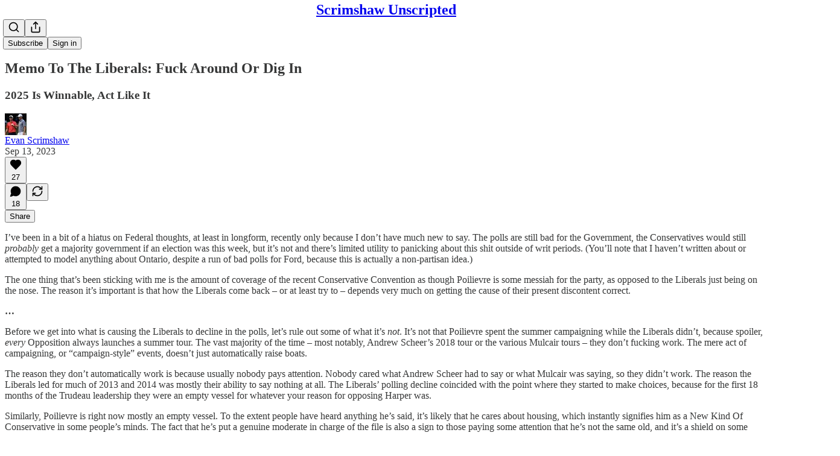

--- FILE ---
content_type: application/javascript
request_url: https://substackcdn.com/bundle/static/js/99376.5469c9c8.js
body_size: 58554
content:
"use strict";(self.webpackChunksubstack=self.webpackChunksubstack||[]).push([["99376"],{78340:function(e,t,n){n.d(t,{A:()=>i});let i={buttonBase:"buttonBase-GK1x3M",buttonText:"buttonText-X0uSmG",grow:"grow-R0h_fk",size_xs:"size_xs-Q62jAa",sizeXs:"size_xs-Q62jAa",size_sm:"size_sm-G3LciD",sizeSm:"size_sm-G3LciD",size_md:"size_md-gCDS3o",sizeMd:"size_md-gCDS3o",size_lg:"size_lg-A_bUNK",sizeLg:"size_lg-A_bUNK",rounded:"rounded-SYxRdz",buttonStyle:"buttonStyle-r7yGCK",priority_primary:"priority_primary-RfbeYt",priorityPrimary:"priority_primary-RfbeYt","priority_primary-mono":"priority_primary-mono-P_CW5x",priorityPrimaryMono:"priority_primary-mono-P_CW5x",priority_destructive:"priority_destructive-NKsm9Q",priorityDestructive:"priority_destructive-NKsm9Q","priority_secondary-destructive":"priority_secondary-destructive-xg9221",prioritySecondaryDestructive:"priority_secondary-destructive-xg9221",loading:"loading-ddiesl",priority_secondary:"priority_secondary-S63h9o",prioritySecondary:"priority_secondary-S63h9o","priority_secondary-accent":"priority_secondary-accent-WwlIuq",prioritySecondaryAccent:"priority_secondary-accent-WwlIuq","priority_secondary-outline":"priority_secondary-outline-MgyjoK",prioritySecondaryOutline:"priority_secondary-outline-MgyjoK",priority_tertiary:"priority_tertiary-rlke8z",priorityTertiary:"priority_tertiary-rlke8z","priority_tertiary-accent":"priority_tertiary-accent-_S602l",priorityTertiaryAccent:"priority_tertiary-accent-_S602l",priority_quaternary:"priority_quaternary-kpMibu",priorityQuaternary:"priority_quaternary-kpMibu",media:"media-XfKJl4",textButton:"textButton-CeUBxU",iconButtonBase:"iconButtonBase-dJGHgN buttonBase-GK1x3M",iconButton:"iconButton-mq_Et5 iconButtonBase-dJGHgN buttonBase-GK1x3M",buttonSpinner:"buttonSpinner-GMiUY5"}},56335:function(e,t,n){n.d(t,{A:()=>i});let i={placeholder:"placeholder-ICMYsF",pulse:"pulse-_o4ZmV"}},2256:function(e,t,n){n.d(t,{r:()=>o});var i=n(4006),r=n(10996);function o(e){let{children:t}=e;return(0,i.Y)(r.NP,{theme:"coverTheme-PJLqY5",children:t})}},23623:function(e,t,n){n.d(t,{a:()=>o});var i=n(4006),r=n(10996);let o=e=>{let{children:t,disable:n}=e;return n?(0,i.Y)(i.FK,{children:t}):(0,i.Y)(r.NP,{theme:"dark-theme",children:t})}},8853:function(e,t,n){n.d(t,{c:()=>u});var i=n(69277),r=n(70408),o=n(32641),a=n(4006),s=n(17028),l=n(39891),c=n(69706);function u(e){let t;var n,u,d,{src:p,width:f,height:m,aspectRatio:h,sourceFormats:g=["webp"],options:_}=e,b=(0,o._)(e,["src","width","height","aspectRatio","sourceFormats","options"]);let y=(n=f,u=m,t=(d=h)?c.UH[d]:void 0,n&&u?{finalWidth:n,finalHeight:u}:n&&t?{finalWidth:n,finalHeight:Math.round(n/t)}:u&&t?{finalWidth:Math.round(u*t),finalHeight:u}:null);if(!y)return null;let{finalWidth:v,finalHeight:w}=y,S=[1,2,3].map(e=>({w:v*e,h:w*e})),E=(0,r._)((0,i._)({crop:"fill"},_),{height:w}),T="".concat(v,"px");return(0,a.FD)(s.az,{as:"picture",display:"contents",children:[g.map(e=>(0,a.Y)("source",{type:"image/".concat(e),sizes:T,srcSet:S.map(t=>{let{w:n,h:o}=t;return"".concat((0,l.dJ)(p,n,(0,r._)((0,i._)({},E),{height:o,format:e}))," ").concat(n,"w")}).join(", ")},e)),(0,a.Y)(s.az,(0,i._)({as:"img",src:(0,l.dJ)(p,v,E),srcSet:S.map(e=>{let{w:t,h:n}=e;return"".concat((0,l.dJ)(p,t,(0,r._)((0,i._)({},E),{height:n}))," ").concat(t,"w")}).join(", "),sizes:T,width:f,height:m,aspectRatio:h},b))]})}},9266:function(e,t,n){n.d(t,{Ay:()=>V,Be:()=>H});var i=n(69277),r=n(70408),o=n(79785),a=n(4006),s=n(32485),l=n.n(s),c=n(12215),u=n(87677),d=n(48697),p=n(17402),f=n(2256),m=n(97432),h=n(33764),g=n(70780),_=n(84605),b=n(53989),y=n(85478),v=n(34835),w=n(39520),S=n(86500),E=n(53928),T=n(68349),k=n(89490),P=n(35369),I=n(76977),A=n(81203),R=n(63136),C=n(54754),N=n(21398),x=n(11510),U=n(61554),D=n(49095),M=n(28194),L=n(56262),F=n(39318),B=n(41086),O=n(82776),Y=n(57324),W=n(82121);function G(){let e=(0,o._)(["By ",""]);return G=function(){return e},e}let q="intro_popup_last_hidden_at";function H(e){let{includePrice:t=!0,includeRankingDetail:i=!0,includeByline:r=!0,includeBadge:o=!1,rankingDetailOverrideText:s=null,language:l="en"}=arguments.length>1&&void 0!==arguments[1]?arguments[1]:{},c=l||e.language,{iTemplate:u}=I18N.i(l||e.language),d=(0,O.getByLine)(e),p=null;return i&&(p=s||(e.rankingDetailByLanguage&&"en"!==c&&e.rankingDetailByLanguage[c]?e.rankingDetailByLanguage[c].rankingDetail:e.rankingDetail)),(0,a.FD)(C.r,{separator:" \xb7 ",children:[r&&d?(0,a.FD)(I.pT,{inline:!0,gap:4,children:[u(G(),d),o&&(0,a.Y)(N.Ic,{module:"../user_badge/UserBadge",resolve:e=>e.UserStatusSymbols,onRequest:()=>Promise.resolve().then(n.bind(n,49095)),size:"sm",tier:e.author_bestseller_tier,userId:e.author_id,whileLoading:e.author_bestseller_tier?(0,a.Y)(I.pT,{alignItems:"center",children:(0,a.Y)(D.UserStatusSymbols,{size:"sm",tier:e.author_bestseller_tier})}):(0,a.Y)(a.FK,{})})]}):null,p,t&&function(e,t){let{language:n}=t,i=!e.disable_monthly_subscriptions&&e.plans&&e.plans.filter(e=>"month"===e.interval).sort((e,t)=>e.amount-t.amount)[0],r=!e.disable_annual_subscriptions&&e.plans&&e.plans.filter(e=>"year"===e.interval).sort((e,t)=>e.amount-t.amount)[0],o=i||r;if(o)return(0,M.xB)(o,{language:n})}(e,{language:l})]})}let V=(0,p.memo)(e=>{var t,n;let{publication:o,user:s,post:l,onHide:u,freeSignup:d,hidden:m,alwaysShow:h,showOnMount:g,freeSignupEmail:_,email:b,referralCode:w,blurbs:E,launchWelcomePage:k}=e,{getConfigFor:P}=(0,y.mJ)(),I=P("welcome_page_query_params"),[A,R]=(0,p.useState)(!1),[C,N]=(0,p.useState)(!!(k||h)),x=(e,t)=>{var n;return I&&null!=(n=(0,B.y)(e))?n:t},[U]=(0,p.useState)(x("no_skip",void 0)),[D]=(0,p.useState)(x("no_blurbs",!1)),[M]=(0,p.useState)(()=>{let e=x("hero_text",void 0);return e?decodeURIComponent(e):void 0});(0,p.useEffect)(()=>{let e=e=>{"Escape"===e.key&&H(!0)};if(C)return document.addEventListener("keydown",e),()=>{document.removeEventListener("keydown",e)}},[C]),(0,p.useEffect)(()=>{if(k&&!V()||G()){if("undefined"!=typeof window&&(0,T.iQ)(document.documentElement,"has-intro-popup"),(0,B.y)("r")){let e=(0,B.y)("r");s&&(0,O.userReferralKey)(s)===e||(0,S.u4)(S.qY.COVER_PAGE_REFERRAL_VISIT,{referral_key:e,referring_user:(0,O.userFromReferralKey)(e)})}W()}else u&&u(),(0,v.E)({hide_intro_popup:!0}),"undefined"!=typeof window&&(0,T.vy)(document.documentElement,"has-intro-popup"),!h&&"undefined"!=typeof window&&(0,T.nB)(document.documentElement,"show-intro-popup")&&(0,T.vy)(document.documentElement,"show-intro-popup");return["no_skip","no_blurbs","hero_text","hide_intro_popup"].forEach(e=>(0,T.qm)(e)),()=>{"undefined"!=typeof window&&(0,T.vy)(document.documentElement,"has-intro-popup"),H(!0)}},[]);let W=()=>{"undefined"!=typeof window&&((0,T.iQ)(document.documentElement,"show-intro-popup"),(0,S.u4)(S.qY.COVER_PAGE_SHOWN,{has_cover_photo:!!o.cover_photo_url,has_free_signup_email:!!_,has_free_signup:!!d,functional_version:!0,launch_welcome_page:k,always_show:h,hidden:m,screen_height:"undefined"!=typeof window?window.innerHeight:null,screen_width:"undefined"!=typeof window?window.innerWidth:null}),h||(0,S.b8)("pageview",{dl:"".concat(document.location.origin,"/welcome").concat(document.location.search)})),N(!0)},G=(0,p.useCallback)(()=>!!h||!m&&(!!g||!!A||!V()&&!!(null==l||l&&!(0,L.isPaidAudience)(l.audience))&&!d&&(!s||!s.is_free_subscribed&&!s.is_subscribed)),[h,d,m,l,g,A,s]),H=e=>{e||(j(),setTimeout(()=>{(0,v.E)({hide_intro_popup:!0})},500)),u&&u(),!h&&"undefined"!=typeof window&&(0,T.nB)(document.documentElement,"show-intro-popup")&&(0,T.vy)(document.documentElement,"show-intro-popup")},V=()=>{let e=c.get(q);if(e&&new Date(e)>new Date(Date.now()-864e5))return!0;return!1},j=()=>{c.set(q,new Date().toJSON(),{expires:3650})},z=async e=>{(0,S.u4)(S.qY.COVER_PAGE_EMAIL_SUBMITTED,{is_paying_sub:!!e.body.prompt_to_login,has_plans:!!o.plans,functional_version:!0,homepage_type:o.homepage_type}),j(),R(!0),(0,v.E)({freeSignup:!0,freeSignupEmail:e.body.email});let t=h?"/":document.location.href;e.body.prompt_to_login?setTimeout(()=>{document.location.href=(0,F.yRP)("/account/login",{redirect:t,email:e.body.email})},30):document.location.href=(0,F.yRP)("/subscribe",(0,r._)((0,i._)({next:t,later:!0,just_signed_up:!0},e.body.subscription_id&&{subscription_id:e.body.subscription_id},e.body.referral_token&&{referral_token:e.body.referral_token}),{requires_confirmation:e.body.requires_confirmation?"true":"",utm_source:Y.VU.coverPage,email:e.body.email,skip_redirect_check:!0}))};return C&&G()?(0,a.Y)(f.r,{children:(0,a.Y)("div",{className:"intro-popup",children:(0,a.Y)("div",{className:"intro-popup-page",children:(0,a.Y)($,{source:"cover_page",email:b,pub:o,user:null!=s?s:null,freeSignup:d,freeSignupEmail:_,referralCode:w,forceSignup:null!=(n=null!=(t=(0,B.y)("force"))?t:U)?n:void 0,onMaybeLater:U?void 0:()=>{(0,S.u4)(S.qY.COVER_PAGE_MAYBE_LATER_CLICKED,{functional_version:!0}),H()},onFreeSignup:z,onSubscribeInApp:()=>H(),blurbs:E,hideBlurbs:D,overrideSubtitle:M})})})}):null}),$=e=>{let{autoFocus:t=!0,pub:r,user:o,email:s,freeSignup:c,freeSignupEmail:d,referralCode:f,source:h,forceSignup:v,submitButtonText:w,onMaybeLater:T,onFreeSignup:A,onSubscribeInApp:C,blurbs:D,hideBlurbs:M,overrideSubtitle:L}=e,O=(0,p.useContext)(b.l9),G=(0,x.Iu)(),{iString:q}=(0,_.GO)(),{getConfigFor:H}=(0,y.mJ)(),V=(0,B.y)("referralCode"),$=(0,B.y)("refSource"),K=q("Learn More"),X=O.getSettingFor("welcome_page_opt_out_text"),Z="No thanks"===X?q("No thanks"):null!=X?X:q("No thanks"),Q=(0,F.DNs)(r,{params:(0,i._)({utm_source:Y.VU.subscribeEmail,utm_content:Y.fL.learnMore},V&&{referralCode:V},$&&{refSource:$})});(0,p.useEffect)(()=>{"subscribe_page"===h&&(0,S.u4)(S.qY.SUBSCRIBE_EMAIL_FULL_SCREEN_SHOWN,{functional_version:!0}),(0,S.u4)(S.qY.FULL_EMAIL_FORM_SHOWN,{source:h,functional_version:!0}),(0,E.jN)(E.ti.TRACK_REGISTRATION_SHOWN)},[h]);let ee=D&&!M?D.filter(e=>""!=e.description):[],et=!v&&!r.invite_only&&G&&!(null==o?void 0:o.reader_installed_at)&&H("welcome_page_app_button");return(0,a.FD)("div",{className:"full-email-form",children:[(0,a.FD)("div",{className:"vertically-centered",children:[T&&!r.invite_only&&(0,a.Y)(z,{onClick:T}),(0,a.Y)(j,{pub:r,overrideSubtitle:L}),!r.invite_only||o&&o.is_free_subscribed?(0,a.FD)(a.FK,{children:[(0,a.Y)(I.Ye,{justifyContent:"center",style:{width:"100%"},children:(0,a.FD)(I.I1,{gap:4,style:{width:"100%",maxWidth:"380px"},children:[(0,a.Y)(I.I1,{className:W.A.emailFormContainer,justifyContent:"center",alignItems:"center",children:(0,a.Y)(m.A,{email:s,isWelcomePageColor:!0,freeSignup:c,freeSignupEmail:d,pub:r,referralCode:f,source:h,submitButtonText:w,user:o,onConfirmationRequired:"enabled"===r.payments_state?()=>null:void 0,onSuccess:A||(()=>document.location.href="/"),autoFocus:t})}),(0,a.Y)(k.az,{paddingX:{mobile:16,desktop:0},paddingTop:16,className:W.A.tosText,children:(0,a.Y)(U.U,{includeCheckbox:!1,addSubscribePreamble:!0,color:"secondary",textAlign:"center",pub:r})})]})}),!v&&(T?(0,a.FD)(P.$n,{priority:"quaternary",className:W.A.maybeLater,onClick:T,"data-testid":"maybeLater",children:[Z,(0,a.Y)(u.A,{size:20})]}):(0,a.FD)(P.$n,{priority:"quaternary",className:W.A.maybeLater,href:Q,localNavigation:!1,children:[K,(0,a.Y)(u.A,{size:20})]}))]}):(0,a.Y)(N.Ic,{onRequest:()=>n.e("60273").then(n.bind(n,66312)),resolve:e=>e.InviteActions,module:"./InviteActions",pub:r,user:o,freeSignupEmail:d}),!!(null==ee?void 0:ee.length)&&(0,a.Y)("div",{className:"blurb-buffer"}),!!(null==ee?void 0:ee.length)&&(0,a.Y)(I.Ye,{className:"blurbs",gap:20,children:ee.map(e=>(0,a.FD)(I.I1,{gap:8,className:"blurb",children:[(0,a.Y)(R.EY.B4,{className:l()("blurb-text",W.A.blurbText),children:(0,a.Y)(J,{text:"“".concat(e.description,"”")})}),(0,a.FD)(R.EY.B4,{weight:"semibold",className:l()("blurb-text",W.A.blurbText),children:[e.author_name||e.recommendingPublication.email_from_name||e.recommendingPublication.copyright,", ",(0,a.Y)("a",{href:(0,F.$_T)(e.recommendingPublication),children:e.recommendingPublication.name})]})]}))})]}),et&&(0,a.Y)(g.T,{publication:r,user:o,email:s,onSubscribeSuccess:C})]})},j=e=>{let{pub:t,overrideSubtitle:n}=e,{getSettingFor:r}=(0,b.Pu)(),{language:o}=(0,_.GO)(),{title:s,subtitle:c,logoUrl:u,coverPhotoUrl:d,hideTitle:p,hideSubtitle:f}=((e,t)=>{let n,i,r,o,a,s,{getConfigFor:l}=(0,y.mJ)();if(l("section_specific_welcome_pages")&&e.section){var c;n=e.section.name,i=e.section.description,r=null!=(c=e.section.logo_url)?c:e.logo_url,a=!!((o=e.section.cover_photo_url)&&e.section.hide_intro_title),s=!!(o&&e.section.hide_intro_subtitle)}else n=e.name,i=e.hero_text,r=e.logo_url,a=!!((o=e.cover_photo_url)&&e.hide_intro_title),s=!!(o&&e.hide_intro_subtitle);return t&&(i=t),{title:n,subtitle:i,logoUrl:r,coverPhotoUrl:o,hideTitle:a,hideSubtitle:s}})(t,n),m=r("display_welcome_page_details"),g=d&&(0,F.d4Y)(d);return(0,a.FD)(a.FK,{children:[d?(0,a.Y)(h.o,{className:"publication-cover-photo",src:d,imageProps:{quality:"auto:best"},maxWidth:1360,loading:"eager",style:(0,i._)({},g&&g.width&&{height:"min(35vh, ".concat(680*g.height/g.width,"px)")})}):u&&(0,a.Y)(k.az,{paddingBottom:32,"data-testid":"intro-popup-logo",children:(0,a.Y)(A.Nq,{logoUrl:u,size:88})}),!p&&(0,a.Y)("h1",{className:l()("publication-name",{"no-logo":!u,"with-cover":d},W.A.balancedText),children:s}),!f&&c&&(0,a.Y)("p",{className:l()("publication-tagline with-cover",{verbose:!0,"with-cover":d},W.A.balancedText),children:c}),(0,a.Y)("div",{className:"publication-meta",children:H(t,{includePrice:!1,includeBadge:!0,rankingDetailOverrideText:t.rankingDetailFreeSubscriberCount,includeRankingDetail:!!m,language:o})})]})},z=e=>{let{onClick:t}=e;return(0,a.Y)(P.K0,{onClick:t,"aria-label":"Close","data-testid":"close-welcome-modal",priority:"tertiary",className:W.A.closeWelcomeModal,children:(0,a.Y)(d.A,{size:20})})},J=e=>{let{text:t}=e,{truncatedText:n,measureRef:i}=(0,w.L)({text:t,truncationRules:[{minLines:5,truncateTo:4}],ellipsesText:"...”"}),r=n?"".concat(n,"...”"):t;return(0,a.FD)("div",{style:{position:"relative"},children:[(0,a.Y)("div",{children:r}),(0,a.Y)("div",{ref:i,style:{visibility:"hidden",position:"absolute",width:"100%"}})]})}},34206:function(e,t,n){n.d(t,{Ay:()=>S,Me:()=>_,Oo:()=>b,YV:()=>g,gq:()=>v});var i=n(99851),r=n(69277),o=n(70408),a=n(32641),s=n(4006),l=n(32485),c=n.n(l),u=n(17402),d=n(84565),p=n(86500),f=n(94729),m=n(63136),h=n(82776);function g(e,t){if("undefined"==typeof window||void 0===window.Stripe)return null;let n={};return t&&t.stripe_user_id?h.NO_PLATFORM_CUSTOMER_CLONE_COUNTRIES.includes(t.stripe_country)&&(n.stripeAccount=t.stripe_user_id):console.warn("No publication passed for Stripe connection"),window.Stripe(e,n)}function _(e){return e.elements({locale:window._preloads&&window._preloads.language||"auto"}).create("card",{style:{base:{fontSize:"14px",lineHeight:"40px",fontFamily:'-apple-system, "Segoe UI", Roboto, Helvetica, Arial, sans-serif, "Apple Color Emoji", "Segoe UI Emoji", "Segoe UI Symbol"'}},disableLink:!0})}class b extends u.Component{componentDidMount(){!this.props.disabled&&(this.props.element&&this.props.element.mount(this.elementContainer),this.props.addressElement&&this.props.addressElement.mount(this.addressContainer))}componentDidUpdate(e){this.props.disabled||(this.props.element&&!e.element&&this.props.element.mount(this.elementContainer),this.props.addressElement&&!e.addressElement&&this.props.addressElement.mount(this.addressContainer))}componentWillUnmount(){try{this.props.element&&this.props.element.unmount(this.elementContainer),this.props.addressElement&&this.props.addressElement.unmount(this.addressContainer)}catch(e){}}render(){let{className:e,element:t,isPaymentElement:n,addressElement:i,disabled:r}=this.props;return t||n?(0,s.FD)("div",{className:c()("fancy-stripe",e,{"payment-element":n}),children:[i&&(0,s.Y)("div",{ref:this.assignAddressContainer,style:{paddingBottom:"24px"}}),(0,s.Y)("div",{ref:this.assignElementContainer}),r&&(0,s.Y)(m.EY.B4,{translated:!0,color:"error",children:"This type of purchase is currently unavailable in your region."})]}):null}constructor(...e){super(...e),(0,i._)(this,"elementContainer",void 0),(0,i._)(this,"addressContainer",void 0),(0,i._)(this,"assignElementContainer",e=>{this.elementContainer=e}),(0,i._)(this,"assignAddressContainer",e=>{this.addressContainer=e})}}class y extends u.Component{async componentDidMount(){let e=!1;if(this.state.paymentRequest){try{let t=await this.state.paymentRequest.canMakePayment();t&&t.applePay&&(e=!0)}catch(e){console.error(e)}(0,p.u4)(p.qY.APPLE_PAY_SETUP_FINISHED,{success:e})}if(await this.setState({canMount:e}),e){if(this.button||await new Promise(e=>setTimeout(e,0)),!this.state.stripeButton)return void console.error("stripeButton not ready");if(this.state.stripeButton.mount(this.button),!this.state.paymentRequest)return void console.error("paymentRequest not ready");this.state.paymentRequest.on("token",e=>this.onTokenReceived(e)),this.state.paymentRequest.update({currency:this.props.plan.currency,total:this.getPaymentTotal()})}else this.props.onVisibilityChanged&&this.props.onVisibilityChanged(!1)}componentDidUpdate(e){let t=!1;for(let r of["pub","plan","quantity","coupon","notRecurring","variableAmount"]){var n,i;if(e[r]!==this.props[r]||"coupon"===r&&e[r]&&(null==(n=e[r])?void 0:n.loading)&&(!this.props[r]||!(null==(i=this.props[r])?void 0:i.loading))){t=!0;break}}t&&this.state.paymentRequest&&this.state.paymentRequest.update({currency:this.props.plan.currency,total:this.getPaymentTotal()})}componentWillUnmount(){if(this.state.paymentRequest&&this.state.paymentRequest.off("token"),this.state.stripeButton)try{this.state.stripeButton.unmount(this.button)}catch(e){}}async onTokenReceived(e){(0,p.u4)(p.qY.APPLE_PAY_ATTEMPED);try{if(!this.props.onSuccess)return void console.error("No onSuccess handler for Apple Pay");await this.props.onSuccess({email:e.payerEmail,name:e.payerName,stripe_token:e.token}),e.complete("success"),(0,p.u4)(p.qY.APPLE_PAY_SUCCEEDED)}catch(t){console.error("Apple Pay submission failed:",e,t),e.complete("fail"),(0,p.u4)(p.qY.APPLE_PAY_FAILED,{reason:t.message})}}getPaymentTotal(){var e,t,n,i;let r,{pub:o,plan:a,quantity:s,coupon:l,notRecurring:c,variableAmount:u}=this.props,d=0,p=Math.max(0,a.trial_period_days||0,l&&!l.error&&!l.loading&&l.trial_period_days||0,o.trial_end_override&&Math.ceil((o.trial_end_override-Date.now()/1e3)/60/60/24));c&&(p=0);let f=((null==(e=a.metadata)?void 0:e.founding)?null!=(t=u||a.amount)?t:0:null!=(n=a.amount)?n:0)*(s||1),m=f;return l&&!l.error&&!l.loading&&(l.percent_off?m=Math.round(m*(1-(l.percent_off_precise||l.percent_off)/100)):l.amount_off&&(m=Math.max(0,m-l.amount_off)),m<=0&&(m=f,"once"===l.duration?"year"===a.interval?d+=12*a.interval_count:d+=a.interval_count:"repeating"===l.duration&&(d+=null!=(i=l.duration_in_months)?i:0))),c?r="one-time":(r="".concat(this.props.plan.interval,"ly"),this.props.quantity>1&&(r+=" per person"),d?(p>15&&(d+=Math.floor(p/30)),r+=" with ".concat(d,"-month trial")):p&&(r+=" with ".concat(p,"-day trial"))),{label:r,amount:m}}render(){var e;let{children:t,className:n,error:i}=this.props,{canMount:r}=null!=(e=this.state)?e:{};return void 0===r||r||"undefined"==typeof window?(0,s.FD)("div",{className:"apple-pay-parent-container",children:[r?(0,s.Y)("div",{className:"apple-pay-element ".concat(n||""),ref:this.assignButton}):(0,s.Y)("p",{className:"apple-pay-loader ".concat(n||""),children:"Loading…"}),i&&(0,s.Y)("div",{className:"error",children:i}),t]}):null}constructor(e,t){if(super(e,t),(0,i._)(this,"button",void 0),(0,i._)(this,"assignButton",e=>{this.button=e}),e.stripe&&e.pub.stripe_country){(0,p.u4)(p.qY.APPLE_PAY_SETUP_STARTED);try{const t=e.stripe.paymentRequest({country:this.props.pub.stripe_country,currency:this.props.plan.currency,total:this.getPaymentTotal(),requestPayerName:!0,requestPayerEmail:!0}),n=e.stripe.elements().create("paymentRequestButton",{paymentRequest:t});this.state={paymentRequest:t,stripeButton:n}}catch(e){console.error(e),(0,p.u4)(p.qY.APPLE_PAY_SETUP_FINISHED,{success:!1})}}}}class v extends u.Component{render(){let e=this.props,{children:t,ref:n,defaultValue:i}=e,o=(0,a._)(e,["children","ref","defaultValue"]);return this.state,(0,s.FD)("div",{className:"fancy-input",children:[(0,s.Y)("input",(0,r._)({ref:this.assignInput,defaultValue:i},o)),t]})}blur(){this._input&&this._input.blur()}constructor(...e){super(...e),(0,i._)(this,"_input",void 0),(0,i._)(this,"assignInput",e=>{this._input=e})}}class w extends u.Component{getInputs(){let e=[];if(this.base)for(let t of Array.from(this.base.getElementsByTagName("*")))["INPUT","TEXTAREA","SELECT"].includes(t.nodeName)&&t.getAttribute("name")&&"g-recaptcha-response"!==t.id&&e.push(t);return e}resetErrors(){this.setState({_paramErrors:{},_otherErrors:[]})}clear(){for(let e of(this.resetErrors(),this.getInputs()))e.blur&&e.blur(),"checkbox"===e.type?e.checked=!1:"select"===e.type?e.selectedIndex=-1:"radio"===e.type?e.checked=!1:"target"in e&&e.target?e.target.value="":e.value=""}handleStripeChange(e){let{error:t}=e;t?this.setState({_stripeError:t.message}):this.setState({_stripeError:null})}componentDidMount(){this._mountTime=new Date,this._stripeCardOrPaymentElement&&this._stripeCardOrPaymentElement.addEventListener("change",e=>this.handleStripeChange(e))}componentDidUpdate(e){let{country:t,currency:n,email:i,name:o,pub:a,stripeClientSecret:s,stripeElementAppearance:l,themeVariables:c,useStripePaymentElement:u,enableLink:d}=this.props;if(u){var p,f;if(e.useStripePaymentElement||(null==(p=this._stripeCardOrPaymentElement)||p.destroy(),this._stripeCardOrPaymentElement=null),s!==e.stripeClientSecret)if(s){this.setState({loading:!0});let e=this.props.isPlatformCustomer?this._stripe:this._connectedStripe;if(!e)return void console.error("Stripe instance not available in componentDidUpdate");({elements:this._stripeElements,addressElement:this._stripeAddressElement,paymentElement:this._stripeCardOrPaymentElement}=function(e,t){let{withAddressElement:n=!1,currency:i,email:o,name:a,country:s,stripeElementAppearance:l={},themeVariables:{color_theme_accent:c,color_theme_bg_contrast_1:u,print_on_pop:d,print_on_web_bg_color:p,print_secondary_on_web_bg_color:f}={},enableLink:m=!1}=arguments.length>2&&void 0!==arguments[2]?arguments[2]:{},h={clientSecret:t,currency:i,appearance:(0,r._)({theme:"flat",variables:{borderRadius:"8px",colorBackground:u||void 0,colorPrimary:c||"rgb(255, 103, 25)",accessibleColorOnColorPrimary:d||void 0,colorText:p||void 0,colorTextPlaceholder:f||void 0,colorTextSecondary:f||void 0}},l),locale:window._preloads&&window._preloads.language||"auto"},g=e.elements(h);return{elements:g,addressElement:n?g.create("address",{mode:"billing",defaultValues:{name:a,address:{country:s}}}):void 0,paymentElement:g.create("payment",{layout:{type:"tabs",defaultCollapsed:!1},defaultValues:{billingDetails:{email:o,name:a,address:{country:s}}},wallets:{link:m?"auto":"never"},terms:{card:"never",applePay:"never",googlePay:"never"}})}}(e,s,{withAddressElement:(null==a?void 0:a.stripe_country)==="IN",currency:n,email:i,name:null!=o?o:void 0,country:t,stripeElementAppearance:l,themeVariables:c,enableLink:d})),this.setState({loading:!1})}else e.stripeClientSecret&&(null==(f=this._stripeCardOrPaymentElement)||f.destroy(),this._stripeCardOrPaymentElement=null)}}componentWillUnmount(){this._stripeCardOrPaymentElement&&this._stripeCardOrPaymentElement.destroy()}onInputBlur(e){this.props.analyticsName&&this._mountTime&&new Date().getTime()-this._mountTime.getTime()>1e3&&e.target&&e.target.value&&!e.target._blurTracked&&((0,p.u4)("".concat(this.props.analyticsName," Input Filled"),{name:e.target.name}),e.target._blurTracked=!0)}async onPaymentRequestAttempt(e){let t=await this.handleSubmitAsync(null,e);if(t)throw t}handleSubmit(e){e&&e.preventDefault(),this.handleSubmitAsync(e).catch(e=>{console.error(e)})}async handleSubmitAsync(e){let t,n,i,r,o=arguments.length>1&&void 0!==arguments[1]?arguments[1]:{};if(e&&e.preventDefault(),this.props.analyticsName&&(0,p.u4)("".concat(this.props.analyticsName," Submit Pressed")),this.props.loading||this.state.loading||this.props.disableSubmit)return;this.resetErrors(),this.setState({loading:!0});let a=null;if(this.stripeElement&&!o.stripe_token&&!this.props.useStripePaymentElement){let{token:e=null,error:t}=this._stripe?await this._stripe.createToken(this._stripeCardOrPaymentElement):{error:{message:""}};if(e)a=e;else{this.setState({loading:!1,_stripeError:t&&t.message}),this.props.analyticsName&&(console.log("error",t),(0,p.u4)("".concat(this.props.analyticsName," Missing Payment"),{type:t&&t.type,code:t&&t.code,decline_code:t&&t.decline_code,reason:t&&t.message}));return}}if(this.stripeElement&&this.props.useStripePaymentElement){var s,l,c,u=this;if(t=function(){let e=arguments.length>0&&void 0!==arguments[0]?arguments[0]:{},t=u.props.isPlatformCustomer?u._stripe:u._connectedStripe;return t?u._stripeElements?t.confirmSetup({elements:u._stripeElements,redirect:"if_required",confirmParams:e}):void console.error("Stripe elements not available"):void console.error("Stripe instance not available")},!this.props.performSubmit){let{setupIntent:e}=await t();if(!e)return void this.setState({loading:!1});n=e.payment_method}}let d={};for(let e of this.getInputs())if(e.blur&&e.blur(),"checkbox"==e.type)d[e.name]=!!e.checked;else if("radio"==e.type)e.checked&&(d[e.name]=e.value);else if("select"===e.type){let t=e.options[e.selectedIndex];t?d[e.name]=t.value:console.error("No selected option in select element")}else d[e.name]=e.value;if(Object.keys(o).forEach(e=>{!d[e]&&o[e]&&(d[e]=o[e])}),a?d.stripe_token=a:n&&(d.paymentMethodId=n),this.props.prepareData)try{let t=await this.props.prepareData(d,e);t&&(d=t)}catch(e){throw this.setState({loading:!1}),e}this.props.onChangeLoadingState&&this.props.onChangeLoadingState(!0);try{this.props.performSubmit?i=this.props.useStripePaymentElement?await this.props.performSubmit(d,{confirmSetup:t}):await this.props.performSubmit(d):this.props.action?i=this.props.method&&"get"===this.props.method?{body:await (0,f.x6)(this.props.action,{query:d,method:this.props.method})}:{body:await (0,f.x6)(this.props.action,{json:d,method:this.props.method||"POST"})}:this.props.onSubmit&&this.props.onSubmit(d)}catch(t){let e=t.response&&t.response.body instanceof ReadableStream;t.response&&t.body&&e?t.response={body:t.body,status:null==(l=t.response)?void 0:l.status}:t.response&&t.body&&!t.response.body&&(t.response.body=t.body),r=t}if((null==i||null==(s=i.body)?void 0:s.confirmPaymentUrl)&&i.body.clientSecret&&this._connectedStripe){(0,p.u4)(p.qY.PAYMENT_CONFIRMATION_STARTED);let e=await this._connectedStripe.confirmCardPayment(i.body.clientSecret);if(e.error){(0,p.u4)(p.qY.PAYMENT_CONFIRMATION_FAILED,{error:null==(c=e.error)?void 0:c.message});let t={error:e.error.message||"Failed to confirm payment"};r={response:{body:t,text:JSON.stringify(t)}}}else(0,p.u4)(p.qY.PAYMENT_CONFIRMATION_SUCCEEDED)}if(this.setState({loading:!1}),this.props.onChangeLoadingState&&this.props.onChangeLoadingState(!1),r){if(this.processErrors(r.response),this.props.onError&&this.props.onError(r,d),!r.response)throw r}else this.props.onSuccess&&this.props.onSuccess(i,d);return r}processErrors(e){let t={},n=[];if(e&&e.body&&e.body.errors){let i=this.getInputs();e.body.errors.forEach(e=>{!0!==this.props.noInlineErrors&&e.param&&i.filter(t=>t.getAttribute("name")===e.param).length>0?t[e.param]?(console.log("Discarding repeated error"),console.log(e)):t[e.param]=e:n.push(e)})}else e&&e.body&&"string"==typeof e.body.error?n.push({msg:e.body.error}):n.push({msg:"Something went wrong"});this.setState({_paramErrors:t,_otherErrors:n}),this.props.analyticsName&&(0,p.u4)("".concat(this.props.analyticsName," Error"),{paramErrors:JSON.stringify(t),otherErrors:JSON.stringify(n)})}render(){var e;let t=this.props,n=null!=(e=this.state)?e:{},i=t.autoLock&&n.loading||t.loading,a=!1,l=!1,d=t.getConfigFor("disable_card_element_in_europe")&&!t.useStripePaymentElement&&t.pub&&h.EEA_COUNTRIES.includes(t.pub.stripe_country)&&(!t.currency||"eur"===t.currency),p=e=>{let f=[];return u.Children.toArray(e).forEach(e=>{if(!e)return null;if("object"==typeof e&&(e.type===v||"input"===e.type||"textarea"===e.type||"select"===e.type)&&e.props&&"name"in e.props&&e.props.name){let t=e.props.name;if(f.push((0,u.cloneElement)(e,{disabled:i||"disabled"in e.props&&e.props.disabled,onChange:t=>{let n=e.props&&"onChange"in e.props&&e.props.onChange||e.props&&"onInput"in e.props&&e.props.onInput;n&&"function"==typeof n&&n(t),this.props.onChange&&this.props.onChange(t)},onInput:t=>{e.props&&"onInput"in e.props&&e.props.onInput&&"function"==typeof e.props.onInput&&e.props.onInput(t),this.props.onInput&&this.props.onInput(t)},onBlur:t=>{this.onInputBlur(t),e.props&&"onBlur"in e.props&&e.props.onBlur&&"function"==typeof e.props.onBlur&&e.props.onBlur(t)}})),n._paramErrors[null!=t?t:"undefined"]&&!i){let e=n._paramErrors[null!=t?t:"undefined"];if(!e)return void console.error("No error for",t);e.msgHTML?f.push((0,s.Y)("div",(0,o._)((0,r._)({className:"error"},t&&{name:t}),{dangerouslySetInnerHTML:{__html:e.msgHTML}}))):f.push((0,s.Y)("div",(0,o._)((0,r._)({className:"error"},t&&{name:t}),{children:e.msg||"Invalid"})))}}else if("object"==typeof e&&e.props&&"type"in e.props&&"submit"===e.props.type)f.push((0,u.cloneElement)(e,{disabled:i||"disabled"in e.props&&e.props.disabled,loading:i||"loading"in e.props&&e.props.loading,onClick:t=>{e.props&&"onClick"in e.props&&e.props.onClick&&"function"==typeof e.props.onClick&&!1!==e.props.onClick(t)&&this.handleSubmit(t)}}));else if("object"==typeof e&&e.props&&"id"in e.props&&"error-container"===e.props.id){if(n._otherErrors&&!i){let t=n._otherErrors.map(e=>e.msgHTML?(0,s.Y)("div",{className:"error other-error",dangerouslySetInnerHTML:{__html:e.msgHTML}}):(0,s.Y)("div",{className:"error other-error",children:e.msg})).concat(e.props&&e.props.children?u.Children.toArray(e.props.children):[]);f.push((0,u.cloneElement)(e,{},t))}}else if("object"==typeof e&&"type"in e&&e.type===b){if(a)throw Error("Can only handle one stripe element");a=!0,f.push((0,u.cloneElement)(e,{ref:t=>{e.props&&e.props.ref&&e.props.ref(t),this.stripeElement=t},element:this._stripeCardOrPaymentElement,isPaymentElement:this.props.useStripePaymentElement,addressElement:this._stripeAddressElement,disabled:d})),!n._stripeError&&this._stripeCardOrPaymentElement||i||"undefined"==typeof window||f.push((0,s.Y)("div",{className:c()("error",t.stripeErrorClassName),role:"alert",children:n._stripeError||"Stripe payments not loaded. Are there blocked scripts?"}))}else if("object"==typeof e&&"type"in e&&e.type===y){if(l)throw Error("Can only handle one stripe payment request button");l=!0,f.push((0,u.cloneElement)(e,{ref:t=>{e.props&&e.props.ref&&e.props.ref(t),this.stripePaymentRequestButton=t},stripe:this._stripe,onSuccess:t=>(e.props&&"onSuccess"in e.props&&e.props.onSuccess&&"function"==typeof e.props.onSuccess&&e.props.onSuccess(t),this.onPaymentRequestAttempt(t))}))}else"object"==typeof e&&"props"in e&&e.props&&e.props.children?f.push((0,u.cloneElement)(e,{},p(e.props.children))):f.push(e)}),f};return(0,s.Y)("form",(0,o._)((0,r._)({className:"form ".concat(t.className||""),action:t.noJsAction||t.action,method:t.method&&["get","post"].includes(t.method.toLowerCase())&&t.method.toLowerCase()||"post",autoComplete:t.autoComplete,onSubmit:e=>this.handleSubmit(e),noValidate:!0},t.enctype&&{enctype:t.enctype},t.id&&{id:t.id}),{children:p(t.children)}))}constructor(e,t){super(e,t),(0,i._)(this,"_stripe",void 0),(0,i._)(this,"_connectedStripe",void 0),(0,i._)(this,"_stripeCardOrPaymentElement",void 0),(0,i._)(this,"_mountTime",void 0),(0,i._)(this,"_stripeElements",void 0),(0,i._)(this,"_stripeAddressElement",void 0),(0,i._)(this,"stripeElement",void 0),(0,i._)(this,"stripePaymentRequestButton",void 0),this.state={_paramErrors:{},_otherErrors:[],_stripeError:null,loading:!1},this.props.stripe_publishable_key&&(this._stripe=g(this.props.stripe_publishable_key,this.props.pub),this._stripe&&(this.props.useStripePaymentElement||(this._stripeCardOrPaymentElement=_(this._stripe)),this._connectedStripe=function(e,t){if("undefined"==typeof window||void 0===window.Stripe||!(null==t?void 0:t.stripe_user_id))return null;let n={stripeAccount:t.stripe_user_id};return window.Stripe(e,n)}(this.props.stripe_publishable_key,this.props.pub)))}}let S=(0,d.yq)(w)},56778:function(e,t,n){n.d(t,{A:()=>c});var i=n(99851),r=n(4006),o=n(32485),a=n.n(o),s=n(17402),l=n(68349);class c extends s.Component{async componentDidMount(){"undefined"!=typeof window&&(this.ref||await new Promise(e=>setTimeout(e,0)),this.checkVisibility(),(this.props.parent||window).addEventListener("scroll",this.checkVisibility))}componentWillUnmount(){"undefined"!=typeof window&&(this.props.parent||window).removeEventListener("scroll",this.checkVisibility)}render(){let{className:e,children:t}=this.props;return(0,r.Y)("div",{ref:this.assignRef,className:a()("visibility-check",e),children:t})}constructor(...e){super(...e),(0,i._)(this,"ref",void 0),(0,i._)(this,"assignRef",e=>{this.ref=e}),(0,i._)(this,"checkVisibility",()=>{if(!this.ref)return;let e=this.ref.getBoundingClientRect(),t=this.props.threshold||0,n=this.props.parent?this.props.parent.clientHeight:Math.max(document.documentElement.clientHeight,window.innerHeight),i=!(e.bottom<0-t||e.top>=n+t);(0,l.qr)(this,async(e,t)=>{if(e.isVisible!==i)this.setState({isVisible:i});else if(!t.noDedupe)return;let n=i?"hadFirstVisible":"hadFirstInvisible",r=!e[n];r&&this.setState({[n]:!0}),(await Promise.all([i&&t.onVisible&&t.onVisible(),i&&t.onFirstVisible&&r&&t.onFirstVisible(),!i&&t.onInvisible&&t.onInvisible(),!i&&t.onFirstInvisible&&r&&t.onFirstInvisible()])).reduce((e,t)=>!0===t||e)&&this.checkVisibility()})})}}},74322:function(e,t,n){n.d(t,{P:()=>l,v:()=>s});var i=n(4006),r=n(17402),o=n(85902);let a=(0,r.createContext)(!1);function s(e){let{children:t,context:n}=e;return(0,i.Y)(o.vd,{context:n,children:(0,i.Y)(a.Provider,{value:!0,children:t})})}function l(){return(0,r.useContext)(a)}},95899:function(e,t,n){n.d(t,{HW:()=>u,xc:()=>d});var i=n(4006),r=n(17402),o=n(46271),a=n(94729),s=n(58278),l=n(82776);let c=(0,r.createContext)({viewerProfile:{profile:null,loading:!1},setViewerProfile:()=>void 0,profiles:new Map,setProfile:()=>void 0});function u(e){let{value:t,handle:n,children:o}=e,[a,s]=(0,r.useState)({profile:null,loading:!1}),[l,u]=(0,r.useState)(new Map(t?[[n||t.id,{profile:t,loading:!1}]]:[])),d={viewerProfile:a,setViewerProfile:(0,r.useCallback)((e,t)=>{s(n=>n.profile===e&&n.loading===t?n:{profile:e,loading:t})},[]),profiles:l,setProfile:(0,r.useCallback)((e,t,n)=>{u(i=>{var r,o;if((null==(r=i.get(e))?void 0:r.profile)===t&&(null==(o=i.get(e))?void 0:o.loading)===n)return i;let a=new Map(i);return a.set(e,{profile:t,loading:n}),a})},[])};return(0,i.Y)(c.Provider,{value:d,children:o})}function d(){var e,t,n,i;let{subjectId:u,subjectName:d,delayLoading:p}=arguments.length>0&&void 0!==arguments[0]?arguments[0]:{},f=(0,o.Jd)(),{viewerProfile:m,setViewerProfile:h,profiles:g,setProfile:_}=(0,r.useContext)(c),[b,y]=(0,r.useState)(null);if("string"==typeof u)if(u.includes("-")){let e=u.split("-");u=e[0],d=e.slice(1).join("-")}else u.startsWith("@")&&(u=u.slice(1));let v=u?g.get(u):null,w=(0,r.useCallback)(async e=>{h(m.profile,!0);let t=(0,s.JG)(e.name,{hashIfEmpty:!0});try{let n=await (0,a.x6)("/api/v1/user/".concat(e.id,"-").concat(t,"/public_profile/self"));h(n,!1)}catch(e){e instanceof Error&&y(e),h(null,!1)}},[m,h,y]),S=null==v?void 0:v.profile,E=m.profile,T=(0,r.useCallback)(async e=>{!E&&f&&w(f),_(e,S,!0);try{let t=d&&(0,s.JG)(d,{hashIfEmpty:!0}),n=await (t?(0,a.x6)("/api/v1/user/".concat(e,"-").concat(t,"/public_profile")):(0,a.x6)("/api/v1/user/".concat(e,"/public_profile")));_(e,n,!1)}catch(t){t instanceof Error&&y(t),_(e,S,!1)}},[S,_,d,E,w,f]);(0,r.useEffect)(()=>{p||(null==v?void 0:v.profile)||(null==v?void 0:v.loading)||b||!u||T(u),p||m.loading||m.profile||b||!f||w(f)},[p,u,T,v,b,m,w,f]);let k=(null==(t=m.profile)||null==(e=t.publicationUsers)?void 0:e.find(e=>(0,l.isAtLeastContributorRole)(e.role)))||{publication:null==f||null==(n=f.dashboard_pubs)?void 0:n[0]};return{loading:!!(null==v?void 0:v.loading),viewerProfile:m.profile,subjectProfile:null==v?void 0:v.profile,viewingOwnProfile:!!(m.profile&&m.profile.id===(null==v||null==(i=v.profile)?void 0:i.id)),firstEligibleViewerPublication:k,refetch:T,error:b}}c.displayName="ProfileContext"},25006:function(e,t,n){n.d(t,{Eo:()=>u,df:()=>c,pP:()=>l});var i,r,o=n(4006),a=n(17402);let s="undefined"!=typeof window&&null!=(r=null==(i=window._preloads)?void 0:i.pub)?r:null,l=(0,a.createContext)(s);function c(){return(0,a.useContext)(l)}function u(e){let{children:t,pub:n}=e;return(0,o.Y)(l.Provider,{value:null!=n?n:null,children:t})}l.displayName="PubContext"},98747:function(e,t,n){n.d(t,{oY:()=>a,wX:()=>s});var i=n(4006),r=n(17402);let o=(0,r.createContext)({hasThemedBackground:!1});function a(){var e;return!!(null==(e=(0,r.useContext)(o))?void 0:e.hasThemedBackground)}function s(e){let{value:t,children:n}=e,a=(0,r.useMemo)(()=>t,Object.values(t));return(0,i.Y)(o.Provider,{value:a,children:n})}o.displayName="ThemeContext"},2797:function(e,t,n){n.d(t,{$j:()=>p,Tu:()=>u,Zi:()=>c,oo:()=>d});var i=n(12215),r=n(68349),o=n(96400),a=n(91392),s=n(39318),l=n(9036);async function c(e){var t;(null==(t=window._preloads)?void 0:t.language)&&void 0===window._preloads.customPublicationThemePreviewId&&o.ri.indexOf(window._preloads.language)>-1&&"function"==typeof fetch&&await fetch("/api/v1/i18n/translations?language=".concat(e),{method:"GET"}).then(e=>e.json()).then(t=>{o.TH.l(e,t)}).catch(()=>{})}function u(){let e=(0,l.m)(window.location.href);if(!e.token&&!e.lli||!window.history.replaceState)return;e.token&&!e.pt&&delete e.token,delete e.lli;let t="".concat((0,s.yRP)(window.location.pathname,e)).concat(window.location.hash);window.history.replaceState({},document.title,t)}function d(){if("object"==typeof window._analyticsConfig&&null!==window._analyticsConfig&&!window._analyticsConfig.anonymousId){let e;try{let t=i.get(a.FI.ANONYMOUS_ID);t&&(e=JSON.parse(t))}catch(e){}e||(e=(0,r.QT)(),i.set(a.FI.ANONYMOUS_ID,JSON.stringify(e),{expires:365})),window._analyticsConfig.anonymousId=e}}function p(){var e,t;!(null==(e=console)?void 0:e.log)||window.location.hostname.includes(".localhost")||window.location.pathname.startsWith("/embed")||window.location.pathname.startsWith("/visited-surface-frame")||null!=(t=window._preloads.user)&&t.is_global_admin||console.log("%c\n░░░░░░░░░░░░░░░░░░░░░░░░░░░░░░░░░░░░░░░░░░░░░░░░░░░░░░░░░░░░░░░░\n░░░░░░░░░░░░░░░░░░░░░░░░░░░░░░░░░░░░░░░░░░░░░░░░░░░░░░░░░░░░░░░░\n░░░░░░░░░░░░░░░░░░░░░░ SUBSTACK WANTS YOU ░░░░░░░░░░░░░░░░░░░░░░\n░░░░░░░░░░░░░░░░░░░░░░░░░░░░░░░░░░░░░░░░░░░░░░░░░░░░░░░░░░░░░░░░\n░░░░░░░░░░░░░░░░░░░░░░░░░░░░░░░░░░░░░░░░░░░░░░░░░░░░░░░░░░░░░░░░\n░░░░░░░░░░░░░░░▓▓▓▓▓▓▓▓▓▓▓▓▓▓▓▓▓▓▓▓▓▓▓▓▓▓▓▓▓▓▓▓▓▓░░░░░░░░░░░░░░░\n░░░░░░░░░░░░░░░▓▓▓▓▓▓▓▓▓▓▓▓▓▓▓▓▓▓▓▓▓▓▓▓▓▓▓▓▓▓▓▓▓▓░░░░░░░░░░░░░░░\n░░░░░░░░░░░░░░░░░░░░░░░░░░░░░░░░░░░░░░░░░░░░░░░░░░░░░░░░░░░░░░░░\n░░░░░░░░░░░░░░░▓▓▓▓▓▓▓▓▓▓▓▓▓▓▓▓▓▓▓▓▓▓▓▓▓▓▓▓▓▓▓▓▓▓░░░░░░░░░░░░░░░\n░░░░░░░░░░░░░░░▓▓▓▓▓▓▓▓▓▓▓▓▓▓▓▓▓▓▓▓▓▓▓▓▓▓▓▓▓▓▓▓▓▓░░░░░░░░░░░░░░░\n░░░░░░░░░░░░░░░░░░░░░░░░░░░░░░░░░░░░░░░░░░░░░░░░░░░░░░░░░░░░░░░░\n░░░░░░░░░░░░░░░▓▓▓▓▓▓▓▓▓▓▓▓▓▓▓▓▓▓▓▓▓▓▓▓▓▓▓▓▓▓▓▓▓▓░░░░░░░░░░░░░░░\n░░░░░░░░░░░░░░░▓▓▓▓▓▓▓▓▓▓▓▓▓▓▓▓▓▓▓▓▓▓▓▓▓▓▓▓▓▓▓▓▓▓░░░░░░░░░░░░░░░\n░░░░░░░░░░░░░░░▓▓▓▓▓▓▓▓▓▓▓▓▓▓▓▓▓▓▓▓▓▓▓▓▓▓▓▓▓▓▓▓▓▓░░░░░░░░░░░░░░░\n░░░░░░░░░░░░░░░▓▓▓▓▓▓▓▓▓▓▓▓▓▓▓▓▓▓▓▓▓▓▓▓▓▓▓▓▓▓▓▓▓▓░░░░░░░░░░░░░░░\n░░░░░░░░░░░░░░░▓▓▓▓▓▓▓▓▓▓▓▓▓▓▓▓▓▓▓▓▓▓▓▓▓▓▓▓▓▓▓▓▓▓░░░░░░░░░░░░░░░\n░░░░░░░░░░░░░░░▓▓▓▓▓▓▓▓▓▓▓▓▓▓▓▓▓▓▓▓▓▓▓▓▓▓▓▓▓▓▓▓▓▓░░░░░░░░░░░░░░░\n░░░░░░░░░░░░░░░▓▓▓▓▓▓▓▓▓▓▓▓▓▓▓▒▒▒▒▓▓▓▓▓▓▓▓▓▓▓▓▓▓▓░░░░░░░░░░░░░░░\n░░░░░░░░░░░░░░░▓▓▓▓▓▓▓▓▓▓▓▓▒░░░░░░░░▒▓▓▓▓▓▓▓▓▓▓▓▓░░░░░░░░░░░░░░░\n░░░░░░░░░░░░░░░▓▓▓▓▓▓▓▓▒▒░░░░░░░░░░░░░░▒▒▓▓▓▓▓▓▓▓░░░░░░░░░░░░░░░\n░░░░░░░░░░░░░░░▓▓▓▓▓▒░░░░░░░░░░░░░░░░░░░░░░▒▓▓▓▓▓░░░░░░░░░░░░░░░\n░░░░░░░░░░░░░░░▓▒░░░░░░░░░░░░░░░░░░░░░░░░░░░░░░▒▓░░░░░░░░░░░░░░░\n░░░░░░░░░░░░░░░░░░░░░░░░░░░░░░░░░░░░░░░░░░░░░░░░░░░░░░░░░░░░░░░░\n░░░░░░░░░░░░░░░░░░░░░░░░░░░░░░░░░░░░░░░░░░░░░░░░░░░░░░░░░░░░░░░░\n░░░░░░░░░░ TO BUILD A NEW ECONOMIC ENGINE FOR CULTURE ░░░░░░░░░░\n░░░░░░░░░░░░░░░░░░░░░░░░░░░░░░░░░░░░░░░░░░░░░░░░░░░░░░░░░░░░░░░░\n░░░░░░░░░░░░░░░░░░░░░░░░░░░░░░░░░░░░░░░░░░░░░░░░░░░░░░░░░░░░░░░░\n                   https://substack.com/jobs\n","font-family:monospace")}n(20363)},34835:function(e,t,n){let i;n.d(t,{A:()=>d,E:()=>p});var r,o,a=n(4006);n(17402);var s=n(50172),l=n(74322),c=n(2797),u=n(86500);function d(e){if(i)throw Error("Cannot re-render the things");i=e,window._preloads&&(window._preloads.original_url=window.location.href),(0,u.Bu)(),(0,c.oo)(),(0,c.Tu)(),function(){if(!window.history||!window.history.pushState||!window.scrollTo)return;let e=window.history.pushState;history.pushState=function(t,n,i){var r;let o=e.apply(history,arguments);return(null==(r=null==t?void 0:t.resetScroll)||r)&&-1===i.indexOf("#")&&window.scrollTo(0,0),o}}(),(0,c.Zi)(window._preloads.language).finally(()=>{f()}),(0,c.$j)()}function p(e){let t=!1;if("object"==typeof window._preloads&&null!==window._preloads)for(let n in e)("object"==typeof e[n]&&null!==e[n]||e[n]!==window._preloads[n])&&(window._preloads[n]=e[n],t=!0);t&&f()}function f(){if(!i)return;let e=document.getElementById("entry");(0,s.render)((0,a.Y)(l.v,{children:(0,a.Y)(i,{initialData:window._preloads})}),e||document.body)}n(20363),"undefined"!=typeof window&&(null==(o=window._preloads)||null==(r=o.user)?void 0:r.is_global_admin)&&new URLSearchParams(window.location.search).get("devtools")&&n(14858)},86500:function(e,t,n){n.d(t,{$5:()=>i.$5,Bu:()=>a.T,Jw:()=>o.Jw,TM:()=>o.TM,YT:()=>o.YT,b8:()=>r.b8,fN:()=>o.fN,kE:()=>o.kE,qY:()=>o.qY,sM:()=>o.sM,u4:()=>o.u4});var i=n(25757),r=n(66565),o=n(44803),a=n(43880)},44803:function(e,t,n){n.d(t,{Jw:()=>x,MY:()=>Y,TM:()=>R,YT:()=>L,fN:()=>N,fe:()=>O,j6:()=>P,kE:()=>M,qY:()=>w,sH:()=>U,sM:()=>D,u4:()=>C,wc:()=>B});var i,r,o=n(69277),a=n(72343),s=n(53928),l=n(4392),c=n(66565),u=n(7354),d=n(13022),p=n(82260),f=n(68349),m=n(40659),h=n(16291),g=n(18189),_=n(39318),b=n(41086),y=n(94402),v=n(82776);let w=g.q,S="undefined"!=typeof window,E=!!(S&&window.navigator&&window.navigator.sendBeacon),T=!(0,f.lT)()&&E,k=new u.W({batchOptions:T?{maxBatchSize:8,maxBatchDataSize:1e4}:void 0,send:function(e,t){S&&(T&&t&&e.push(G(e,t)),new Image().src=(0,_.yRP)(T?"/api/v1/firehose/batch":"/api/v1/firehose",{_:new Date().getTime(),d:e.join(",")}))},beacon:function(e,t){if(!S)return;e.push(G(e,"beacon",t));let n=new Blob([JSON.stringify(e)],{type:"application/json"});navigator.sendBeacon("/api/v1/firehose/batch",n)}}),P=()=>{S&&T&&(window.addEventListener("beforeunload",e=>{k.sendBeacon(e)}),window.addEventListener("pagehide",e=>{k.sendBeacon(e)}),document.addEventListener("visibilitychange",e=>{"hidden"===document.visibilityState&&k.sendBeacon(e)}),setInterval(()=>{k.intervalFlush()},6e4))},I=S&&window!=window.top&&(0,y.G)(f.QT),A="browser";function R(){return I}function C(e){let t=arguments.length>1&&void 0!==arguments[1]?arguments[1]:{};try{var n;if(["development","test"].includes((n="production",void 0!==n)?n:"")&&!e)throw Error("`undefined` event passed to FRONTEND track call");q(e,Object.assign({},t))}catch(e){try{window.Sentry&&window.Sentry.captureException(e)}catch(t){console.error("Failed to track event",e)}}}function N(e,t){let n=arguments.length>2&&void 0!==arguments[2]?arguments[2]:{};C(w.PUBLICATION_VISITED,(0,o._)({visited_publication_id:e.id,visited_publication_subdomain:e.subdomain,source:t},n,(0,v.extractEventAttributionDataFromRecord)((0,m.cf)())))}function x(e){let{post:t,hasPaywall:n,surface:i,markRead:r,user:a,trackerUuid:s}=e;C(w.POST_SEEN,(0,o._)({post_id:t.id,post_audience:t.audience,post_type:t.type,has_paywall:n,post_age_minutes:t.post_date&&(0,h.A)().diff(t.post_date,"minute"),surface:i,tracker_uuid:s},(0,v.extractEventAttributionDataFromRecord)((0,m.cf)()))),(!a||r)&&U(t.id)}function U(e){return fetch("/api/v1/posts/".concat(e,"/seen"),{method:"POST"})}function D(e){let{post:t,hasPaywall:n,surface:i,trackerUuid:r}=e;C(w.POST_BOTTOM_SEEN,{post_id:t.id,post_audience:t.audience,post_type:t.type,has_paywall:n,surface:i,tracker_uuid:r})}function M(e){let{post:t}=e;(null==t?void 0:t.id)&&(C(w.POST_PAGE_PINGBACK,{seconds:0,post_id:t.id}),setTimeout(()=>{C(w.POST_PAGE_PINGBACK,{seconds:10,post_id:t.id})},1e4))}function L(e){let{previous:t,url:n}=e;!t||n.includes("_no_an=true")||Y()}S&&(navigator.standalone||(null==(i=(r=window).matchMedia)?void 0:i.call(r,"(display-mode: standalone)").matches))&&(A="standalone");let F=()=>document.location.pathname.startsWith("/p/"),B=()=>{var e,t,n;let i=window._preloads,r=(null==i||null==(e=i.post)?void 0:e.id)&&(null==i?void 0:i.pub),o=!!(null==i||null==(t=i.post)?void 0:t.slug)&&(null==i||null==(n=i.post)?void 0:n.slug)===document.location.pathname.split("/")[document.location.pathname.split("/").length-1];return!!(r&&F()&&o)},O=e=>e?e.is_subscribed?"Paid subs":e.is_free_subscribed?"Free subs":"Anonymous":"Anonymous";function Y(){var e,t,n;let i=arguments.length>0&&void 0!==arguments[0]?arguments[0]:{};if("undefined"==typeof document||document.location.pathname.startsWith("/embed")&&S&&(null==(n=window)||null==(t=n._preloads)||null==(e=t.pub)?void 0:e.embed_tracking_disabled))return;q(w.PAGES,Object.assign(function(){let e={};if(S){let t=window._preloads&&"post"in window._preloads&&window._preloads.post,n=window.location&&/^\/p\/([^\/]+)/.exec(window.location.pathname),i=window.location&&/\/p-(\d+)/.exec(window.location.pathname);if(n&&n[1]){let i=n[1];t&&t.slug===i&&(e.post_id=t.id,e.post_audience=t.audience,e.post_type=t.type),e.post_slug=i}else i&&i[1]&&(e.post_id=parseInt(i[1]))}return e}(),i));let r=(0,c.wJ)();if(r&&(new Image().src="https://www.facebook.com/tr?id=".concat(r,"&ev=PageView")),(0,p.F)("pageview"),(0,c.b8)("pageview"),(0,c.BU)("page_view"),S&&!F()&&(0,s.Mz)({path:document.location.pathname,title:document.title,sections:"",authors:""}),S&&window.PARSELY&&window.PARSELY.loaded&&window.PARSELY.beacon&&window.PARSELY.beacon.trackPageView){let e={url:document.location.origin+document.location.pathname+document.location.search,urlref:document.referrer||"",js:1,data:{}};if((0,d.Ay)("add_section_and_tag_metadata")){if(F()&&!B())return;if(F()){let t=window._preloads;e.data={audience:O(null==t?void 0:t.user)}}}window.PARSELY.beacon.trackPageView(e)}}function W(e){var t,n,i,r,o,s,c,u,d;let p=arguments.length>1&&void 0!==arguments[1]?arguments[1]:{},m=null;try{m=Intl.DateTimeFormat().resolvedOptions().timeZone}catch(e){}let h={event:e,timestamp:new Date().toISOString(),properties:Object.assign({browserSessionId:l.O,iframeVisitId:I,r:(0,b.y)("r"),magicUserId:"undefined"!=typeof window&&(null==(i=window)||null==(n=i._preloads)||null==(t=n.user)?void 0:t.is_magic)?window._preloads.user.id:void 0},p),context:{client_type:"web",displayMode:A,page:{referrer:document.referrer,title:document.title,url:document.location.href,height:null!=(s="undefined"!=typeof window&&window.innerHeight)?s:0,width:null!=(c="undefined"!=typeof window&&window.innerWidth)?c:0},campaign:(0,a.t)(),timezone:m,screen:{height:null!=(u="undefined"!=typeof window&&(null==(r=window.screen)?void 0:r.height))?u:0,width:null!=(d="undefined"!=typeof window&&(null==(o=window.screen)?void 0:o.width))?d:0}}};return(0,f.Cw)(JSON.stringify(h))}function G(e,t,n){let i=e.length,r=e.map(e=>e.length).reduce((e,t)=>e+t,0);return W(w.FIREHOSE_BATCH_SENT,{dataSize:r,batchSize:i,batchType:t,eventType:null==n?void 0:n.type})}function q(e){var t,n,i;let r=arguments.length>1&&void 0!==arguments[1]?arguments[1]:{};if("undefined"==typeof window||"undefined"==typeof document)return;let o=W(e,r);k.add(o),(null==(i=window)||null==(n=i._preloads)||null==(t=n.user)?void 0:t.is_global_admin)&&console.log("EVENT: ".concat(e),r)}},31392:function(e,t,n){n.d(t,{D2:()=>s,Hh:()=>a,Ut:()=>o});var i=n(99851),r=n(17402);function o(){let[e,t]=(0,r.useState)(()=>{if("undefined"!=typeof window){let e=localStorage.getItem("colorScheme"),t="dark"===e?"dark":"light"===e?"light":null;return t||(t=window.matchMedia("(prefers-color-scheme: dark)").matches?"dark":"light"),t}return"light"});return(0,r.useEffect)(()=>{let e=e=>{t(e.scheme)};return window.addEventListener("substackcolorschemechange",e),()=>{window.removeEventListener("substackcolorschemechange",e)}},[]),e}class a extends Event{constructor(e,t){super("substackcolorschemechange",t),(0,i._)(this,"scheme",void 0),this.scheme=e}}function s(){let[e,t]=(0,r.useState)(()=>"undefined"!=typeof window&&window.matchMedia("(prefers-color-scheme: dark)").matches);return(0,r.useEffect)(()=>{let e=e=>{t(e.matches)},n=window.matchMedia("(prefers-color-scheme: dark)");return n.addEventListener("change",e),()=>{n.removeEventListener("change",e)}},[]),{darkMode:e}}},17186:function(e,t,n){n.d(t,{X3:()=>a,xm:()=>o});var i=n(87369),r=n.n(i);let o=function(e){let t=arguments.length>1&&void 0!==arguments[1]?arguments[1]:null;return"undefined"!=typeof window?r().get(e,t):t},a=(e,t)=>{if("undefined"!=typeof window)return r().set(e,t)}},68349:function(e,t,n){n.d(t,{A9:()=>em,Cw:()=>eb,EW:()=>M,Eh:()=>eR,FK:()=>ef,Gr:()=>eu,H7:()=>et,Hm:()=>L,I5:()=>Y,J5:()=>eo,LJ:()=>W,LQ:()=>eF,Lm:()=>e_,NN:()=>D,Q2:()=>K,QT:()=>ek,Sd:()=>ep,TJ:()=>eN,Tf:()=>el,Uj:()=>N,V2:()=>ew,Wy:()=>eL,YK:()=>ed,aS:()=>eI,ar:()=>ee,cH:()=>ec,cX:()=>z,dJ:()=>ev,dO:()=>C,gI:()=>j,gK:()=>eA,gm:()=>V,iQ:()=>en,jL:()=>eg,lT:()=>H,lW:()=>Z,m0:()=>$,nB:()=>er,nr:()=>J,o7:()=>G,qm:()=>eP,qr:()=>eE,rr:()=>q,sg:()=>x,uX:()=>B,vL:()=>eT,vy:()=>ei,wb:()=>eS,wp:()=>eC,zY:()=>U,zs:()=>O});var i=n(79785),r=n(4006),o=n(99862),a=n(14242);n(74894);var s=n(16291),l=n(96400);n(35884);var c=n(39318),u=n(9036),d=n(98949),p=n(82776);function f(){let e=(0,i._)(["","% off first month"]);return f=function(){return e},e}function m(){let e=(0,i._)(["","% off first year"]);return m=function(){return e},e}function h(){let e=(0,i._)(["","% off first week"]);return h=function(){return e},e}function g(){let e=(0,i._)(["","% off first day"]);return g=function(){return e},e}function _(){let e=(0,i._)(["","% off first payment"]);return _=function(){return e},e}function b(){let e=(0,i._)(["","% off forever"]);return b=function(){return e},e}function y(){let e=(0,i._)([""," off first month"]);return y=function(){return e},e}function v(){let e=(0,i._)([""," off first year"]);return v=function(){return e},e}function w(){let e=(0,i._)([""," off first week"]);return w=function(){return e},e}function S(){let e=(0,i._)([""," off first day"]);return S=function(){return e},e}function E(){let e=(0,i._)([""," off first payment"]);return E=function(){return e},e}function T(){let e=(0,i._)([""," off forever"]);return T=function(){return e},e}function k(){let e=(0,i._)([" at ",""]);return k=function(){return e},e}function P(){let e=(0,i._)([" at ",""]);return P=function(){return e},e}function I(){let e=(0,i._)([" at ",""]);return I=function(){return e},e}function A(){let e=(0,i._)([" at ",""]);return A=function(){return e},e}let R="undefined"==typeof window||!window.addEventListener;R||window.addEventListener("load",()=>{R=!0},!1),"undefined"!=typeof window&&window._preloads;let C="undefined"!=typeof window?new a.A:null,N=e=>{R?e():window.addEventListener("load",e,!1)},x=function(e,t){let n=arguments.length>2&&void 0!==arguments[2]?arguments[2]:this,i=null;return function(){null!==i&&clearTimeout(i),"undefined"!=typeof window&&(i=window.setTimeout(()=>e.apply(n,arguments),t))}},U=function(e,t){var n,i,r,o,a,s;let c,{language:u="en"}=arguments.length>2&&void 0!==arguments[2]?arguments[2]:{},{iTemplate:d,iPlural:k}=l.TH.i(u);if(e&&!e.loading&&!e.error){if(e.trial_period_days)c=k("1 day free trial","%1 day free trial",e.trial_period_days);else if(e.extra_seats)c=k("an additional seat","%1 additional seats",e.extra_seats);else if(e.percent_off)if("once"===e.duration)if(t)switch(t.interval){case"month":c=d(f(),Math.round(e.percent_off_precise||e.percent_off));break;case"year":c=d(m(),Math.round(e.percent_off_precise||e.percent_off));break;case"week":c=d(h(),Math.round(e.percent_off_precise||e.percent_off));break;case"day":c=d(g(),Math.round(e.percent_off_precise||e.percent_off))}else c=d(_(),Math.round(e.percent_off_precise||e.percent_off));else c="repeating"===e.duration?null===e.duration_in_months||e.duration_in_months%12==0?k("%2% off for 1 year","%2% off for %1 years",(null!=(n=e.duration_in_months)?n:0)/12,"".concat(Math.round(e.percent_off_precise||e.percent_off))):k("%2% off for 1 month","%2% off for %1 months",e.duration_in_months,"".concat(Math.round(e.percent_off_precise||e.percent_off))):d(b(),Math.round(e.percent_off_precise||e.percent_off));else if(e.amount_off)if("once"===e.duration)if(t)switch(t.interval){case"month":c=d(y(),(0,p.centsToPriceString)(e.amount_off,t.currency));break;case"year":c=d(v(),(0,p.centsToPriceString)(e.amount_off,t.currency));break;case"week":c=d(w(),(0,p.centsToPriceString)(e.amount_off,t.currency));break;case"day":c=d(S(),(0,p.centsToPriceString)(e.amount_off,t.currency))}else{let n=(0,p.centsToPriceString)(e.amount_off,null!=(i=null==t?void 0:t.currency)?i:"");c=d(E(),n)}else if("repeating"===e.duration)if(null===e.duration_in_months||e.duration_in_months%12==0){let n=(0,p.centsToPriceString)(e.amount_off,null!=(r=null==t?void 0:t.currency)?r:"");c=k("%2 off for 1 year","%2 off for %1 years",(null!=(o=e.duration_in_months)?o:0)/12,n)}else{let n=(0,p.centsToPriceString)(e.amount_off,null!=(a=null==t?void 0:t.currency)?a:"");c=k("%2 off for 1 month","%2 off for %1 months",e.duration_in_months,n)}else{let n=(0,p.centsToPriceString)(e.amount_off,null!=(s=null==t?void 0:t.currency)?s:"");c=d(T(),n)}return c}},D=function(e,t){let n=new Image;n.onload=()=>{n.onload=n.onerror=null,t&&t(n)},n.onerror=n.onload,n.src=e},M=e=>{let t=document.createElement("a");return t.href=e,(t.hostname||"").replace(/\.localhost$/,"")},L=e=>{let t=document.createElement("a");return t.href=e,t.pathname||""},F=e=>{let t=document.createElement("a");return t.href=e,(t.pathname||"")+(t.search||"")+(t.hash||"")},B=(e,t)=>{var n;return W((null==e?void 0:e.body)||(null==e||null==(n=e.response)?void 0:n.body),t)},O=e=>{var t,n,i;let r=(null==e?void 0:e.body)||(null==e||null==(t=e.response)?void 0:t.body);return r&&r.error?{msg:r.error}:r&&r.errors&&r.errors.length>0?{html:null==(n=r.errors[r.errors.length-1])?void 0:n.msgHTML,msg:null==(i=r.errors[r.errors.length-1])?void 0:i.msg}:void 0},Y=(e,t)=>{let n;try{n=e?JSON.parse(e&&e.responseText):e}catch(e){}return W(n,t)},W=(e,t)=>{if(t=t||"Something went wrong",e&&e.error)return e.error;if(e&&e.errors&&e.errors.length>0){var n;return(null==(n=e.errors[e.errors.length-1])?void 0:n.msg)||t}return t},G=function(){return[(0,r.Y)("input",{type:"email",name:"fake_email",placeholder:"email",style:"position:absolute;top:-10000px;left:-10000px","aria-hidden":"true",tabIndex:-1}),(0,r.Y)("input",{type:"password",name:"fake_password",placeholder:"password",style:"position:absolute;top:-10000px;left:-10000px","aria-hidden":"true",tabIndex:-1})]},q=function(){if("undefined"!=typeof navigator||"undefined"!=typeof window){let e=navigator.userAgent||navigator.vendor||window.opera;if(e&&(0,d.fJ)(e,{checkFirst4:!0}))return!0}return!1},H=()=>"undefined"!=typeof window&&!!window.navigator&&!!window.navigator.userAgent&&/(MSIE|Trident)/i.test(window.navigator.userAgent),V=()=>"undefined"!=typeof window&&!!window.navigator&&!!window.navigator.userAgent&&/Firefox/i.test(window.navigator.userAgent),$=()=>"undefined"!=typeof window&&!!window.navigator&&!!window.navigator.userAgent&&/Android/i.test(window.navigator.userAgent),j=()=>!!X(),z=e=>{if("undefined"==typeof window||e||(e=window.navigator),!e)return!1;let t=e;return t.userAgentData&&t.userAgentData.platform?/macOS/.test(t.userAgentData.platform):/Mac/.test(e.platform)},J=()=>!!navigator&&/^((?!chrome|android).)*safari/i.test(navigator.userAgent),K=function(){let e=arguments.length>0&&void 0!==arguments[0]?arguments[0]:z();return e?"⌘":"^"},X=()=>"undefined"==typeof window?null:(0,d.UN)(),Z=e=>{if("undefined"!=typeof window&&e){if(navigator.clipboard&&navigator.clipboard.writeText)return void navigator.clipboard.writeText(e).catch(()=>{Q(e)});Q(e)}},Q=e=>{var t,n,i;let r;(t=window,n=document,i=navigator,{copy:e=>{let o,a;(r=n.createElement("textArea")).value=e,n.body.appendChild(r),i.userAgent.match(/ipad|iphone/i)?((o=n.createRange()).selectNodeContents(r),(a=t.getSelection()).removeAllRanges(),a.addRange(o),r.setSelectionRange(0,999999)):r.select(),n.execCommand("copy"),n.body.removeChild(r)}}).copy(e);let o=t=>{t&&t.clipboardData?(t.clipboardData.setData("text/plain",e),t.preventDefault()):window.clipboardData&&window.clipboardData.setData("Text",e)};X()||window.addEventListener("copy",o),setTimeout(()=>{try{let t=document.createElement("input");t.style="position: absolute; top: 0; right: 0; height: 1px; width: 1px;",document.documentElement.appendChild(t),t.value=e,t.contentEditable="true",t.readOnly=!1;let n=document.createRange();n.selectNodeContents(t);let i=window.getSelection();null==i||i.removeAllRanges(),null==i||i.addRange(n),t.setSelectionRange(0,999999),document.execCommand("copy"),document.documentElement.removeChild(t)}catch(e){}window.removeEventListener("copy",o)},0)},ee=()=>"undefined"!=typeof window&&window.location.hash?decodeURIComponent(window.location.hash.slice(1)):null,et=function(e){let t=ee();if(!t)return;let n=document.getElementById(t);n&&("number"!=typeof e&&(e=-122),document.documentElement.scrollTop=Math.max(0,((e,t)=>{let n="offset".concat((0,p.toTitleCase)(t)),i=0;for(;e&&e!==document.body;)i+=e[n],e="offsetParent"in e&&e.offsetParent||e.parentNode;return i})(n,"top")+e))},en=(e,t)=>{e.className+=" ".concat(t)},ei=(e,t)=>{e&&(e.className=e.className.replace(RegExp("\\b".concat(t,"\\b"),"g"),"").trim())},er=(e,t)=>RegExp("\\b".concat(t,"\\b"),"g").test(e.className),eo=function(){for(var e=arguments.length,t=Array(e),n=0;n<e;n++)t[n]=arguments[n];return ea(document.activeElement,...t)},ea=function(e){for(var t=arguments.length,n=Array(t>1?t-1:0),i=1;i<t;i++)n[i-1]=arguments[i];let r=e;for(;r;){for(let e of n)if("function"==typeof e?e(r):r===e)return!0;r=r.parentNode}return!1},es=()=>{let e,t;return"undefined"!=typeof document&&void 0!==document.addEventListener&&(void 0!==document.hidden?(e="visibilitychange",t="hidden"):void 0!==document.msHidden?(e="msvisibilitychange",t="msHidden"):void 0!==document.webkitHidden&&(e="webkitvisibilitychange",t="webkitHidden")),{visibilityChange:e,hidden:t}},el=()=>{let{hidden:e}=es();return!e||!document[e]},ec=e=>{let{visibilityChange:t}=es();t&&document.addEventListener(t,e,!1)},eu=e=>{let{visibilityChange:t}=es();t&&document.removeEventListener(t,e,!1)},ed=e=>new Promise((t,n)=>{if(!window.FileReader)return void n(TypeError("File reader API not found"));let i=new FileReader;i.onerror=n,i.onload=()=>{t(i.result)},i.readAsDataURL(e)}),ep=async e=>{let t,n;if(e){try{t=await ed(e)}catch(e){console.error("Failed to get data URL from file:",e),alert(e.message);return}try{n=await new Promise((t,n)=>{if(!window.FileReader)return void n(TypeError("File reader API not found"));if(!window.DataView)return void n(TypeError("DataView API not found"));let i=new FileReader;i.onerror=n,i.onload=()=>{let e=new DataView(i.result);if(65496!=e.getUint16(0,!1))return t(-2);let n=e.byteLength,r=2;for(;r<n;){if(8>=e.getUint16(r+2,!1))return t(-1);let n=e.getUint16(r,!1);if(r+=2,65505==n){if(0x45786966!=e.getUint32(r+=2,!1))return t(-1);let n=18761==e.getUint16(r+=6,!1);r+=e.getUint32(r+4,n);let i=e.getUint16(r,n);r+=2;for(let o=0;o<i;o++)if(274==e.getUint16(r+12*o,n))return t(e.getUint16(r+12*o+8,n))}else if((65280&n)!=65280)break;else r+=e.getUint16(r,!1)}t(-1)},i.readAsArrayBuffer(e)})}catch(e){console.error("Failed to extract EXIF data from file:",e)}}return{url:t,orientation:n}},ef=e=>{switch(e){case 2:return"rotateY(180deg)";case 3:return"rotateZ(-180deg)";case 4:return"rotateZ(-180deg) rotateY(180deg)";case 5:return"rotateZ(-90deg) rotateY(180deg)";case 6:return"rotateZ(90deg)";case 7:return"rotateZ(90deg) rotateY(180deg)";case 8:return"rotateZ(-90deg)";default:return""}},em=()=>Math.max(document.documentElement.scrollHeight,document.body.scrollHeight)-window.innerHeight,eh=function(){let{redirect:e,email:t,justTrying:n,with_password:i=!1,useOriginalUrl:r=!1}=arguments.length>0&&void 0!==arguments[0]?arguments[0]:{};return"string"!=typeof e&&(e=(0,c.RY1)({useOriginalUrl:r})),(0,c.yRP)("/account/login",{redirect:e||"",email:t||"",with_password:i?"1":"",justTrying:n||""})},eg=function(){let e=arguments.length>0&&void 0!==arguments[0]?arguments[0]:{};document.location.href=eh(e)},e_=e=>{window.location.assign((0,c.FCy)(e))},eb=e=>{let t,n,i,r,o,a,s,l="ABCDEFGHIJKLMNOPQRSTUVWXYZabcdefghijklmnopqrstuvwxyz0123456789-_=",c="",u=0;for(e=ey(e);u<e.length;)t=e.charCodeAt(u++),n=e.charCodeAt(u++),i=e.charCodeAt(u++),r=t>>2,o=(3&t)<<4|n>>4,a=(15&n)<<2|i>>6,s=63&i,isNaN(n)?a=s=64:isNaN(i)&&(s=64),c=c+l.charAt(r)+l.charAt(o)+l.charAt(a)+l.charAt(s);return c},ey=e=>{let t="";for(let n=0;n<e.length;n++){let i=e.charCodeAt(n);i<128?t+=String.fromCharCode(i):(i>127&&i<2048?t+=String.fromCharCode(i>>6|192):(t+=String.fromCharCode(i>>12|224),t+=String.fromCharCode(i>>6&63|128)),t+=String.fromCharCode(63&i|128))}return t},ev=e=>{let t=[window.scrollX,window.scrollY];ew(e),window.scrollTo(...t)},ew=function(e){let{event:t=null,local_navigation:n=!0,replace:i=!1,newTab:r=!1,state:a}=arguments.length>1&&void 0!==arguments[1]?arguments[1]:{};if(t&&t.preventDefault(),!e||"string"!=typeof e)return;try{let t=new URL(e);if(!["http:","https:","substack:"].includes(t.protocol))return}catch(e){}if(e.startsWith("#")&&n){if(window.location.hash!==e){var s;i&&(null==(s=window.history)?void 0:s.replaceState)?window.history.replaceState(null!=a?a:window.history.state,null,e):window.location.hash=e}et();return}if(n&&M(e)&&M(e)!==M(window.location.href)&&(n=!1),r||t&&("metaKey"in t&&t.metaKey||"ctrlKey"in t&&t.ctrlKey))return void window.open(e,"_blank");let l=history.state;if(n){if("react-router"===window.__SUBSTACK_ROUTER_TYPE__)return void window.__reactRouterNavigate(F(e),{replace:i,state:a});if((0,o.route)(F(e),i)){void 0!==a?history.replaceState(a,""):i&&void 0!==l&&history.replaceState(l,""),setTimeout(()=>et(),0);return}}window.location.href=e},eS=(e,t)=>new Promise(n=>{e.setState(t,n)}),eE=(e,t)=>new Promise((n,i)=>{let r=async function(){for(var r=arguments.length,o=Array(r),a=0;a<r;a++)o[a]=arguments[a];try{n(await t.apply(e,o))}catch(e){i(e)}};e.setState(r)}),eT=async function(e,t,n){let{force:i}=arguments.length>3&&void 0!==arguments[3]?arguments[3]:{};return"function"==typeof t&&(n=t,t="lock"),await eE(e,async function(r){for(var o=arguments.length,a=Array(o>1?o-1:0),s=1;s<o;s++)a[s-1]=arguments[s];if(r[t]&&!i)return;await eS(e,{[t]:!0});let l=await n.call(e,r,...a);return await eS(e,{[t]:!1}),l})},ek=()=>{let e=window.crypto||window.msCrypto;if("function"==typeof(null==e?void 0:e.randomUUID))return e.randomUUID();if(e)return"10000000-1000-4000-8000-100000000000".replace(/[018]/g,t=>(t^e.getRandomValues(new Uint8Array(1)[0])&15>>t/4).toString(16));let t=new Date().getTime(),n="undefined"!=typeof performance&&performance.now&&1e3*performance.now()||0;return"xxxxxxxx-xxxx-4xxx-yxxx-xxxxxxxxxxxx".replace(/[xy]/g,e=>{let i=16*Math.random();return t>0?(i=(t+i)%16|0,t=Math.floor(t/16)):(i=(n+i)%16|0,n=Math.floor(n/16)),("x"===e?i:3&i|8).toString(16)})},eP=function(e){var t;let{stripHash:n=!1}=arguments.length>1&&void 0!==arguments[1]?arguments[1]:{};if("undefined"!=typeof window&&(null==(t=window.history)?void 0:t.replaceState)){let t=(0,u.m)(window.location.href);if(Array.isArray(e))for(let n of e)delete t[n];else delete t[e];let i="".concat((0,c.yRP)(window.location.pathname,t)).concat(n?"":window.location.hash);window.history.replaceState(window.history.state,document.title,i)}},eI=()=>"undefined"!=typeof window&&(void 0!==document.webkitCurrentFullScreenElement?null!==document.webkitCurrentFullScreenElement:void 0!==document.fullscreenElement&&null!==document.fullscreenElement),eA=e=>"undefined"!=typeof window&&(e.requestFullScreen?(e.requestFullScreen(),!0):e.webkitRequestFullScreen?(e.webkitRequestFullScreen(),!0):!!e.mozRequestFullScreen&&(e.mozRequestFullScreen(),!0)),eR=()=>{if(!eI())return!1;if(document.exitFullscreen)return document.exitFullscreen(),!0;if(document.webkitExitFullscreen)document.webkitExitFullscreen();else if(document.mozCancelFullScreen)return document.mozCancelFullScreen(),!0;else if(document.msExitFullscreen)return document.msExitFullscreen(),!0;return!1},eC=()=>"undefined"!=typeof window&&!!document.pictureInPictureElement&&!!document.exitPictureInPicture&&(document.exitPictureInPicture(),!0),eN=e=>{let t=document.createElement("a");document.body.appendChild(t),t.href=e,t.target="_blank",t.click(),document.body.removeChild(t)},ex=new Intl.DateTimeFormat(void 0,{timeStyle:"short"}),eU=new Intl.DateTimeFormat(void 0,{month:"short",day:"numeric"}),eD=new Intl.DateTimeFormat(void 0,{dateStyle:"long"}),eM=new Intl.DateTimeFormat(void 0,{dateStyle:"long"}),eL=function(e){let{includeTime:t,language:n}=arguments.length>1&&void 0!==arguments[1]?arguments[1]:{},i=(0,s.A)(e).locale(n||"en"),r=(0,s.A)(),{iTemplate:o}=l.TH.i(n);return i.isBefore(r.startOf("year"))?eD.format(i.toDate())+(t?o(k(),ex.format(i.toDate())):""):i.isBefore(r.startOf("day"))?eU.format(i.toDate())+(t?o(P(),ex.format(i.toDate())):""):i.isAfter(r.endOf("year"))?eM.format(i.toDate())+(t?o(I(),ex.format(i.toDate())):""):i.isAfter(r.endOf("day"))?eU.format(i.toDate())+(t?o(A(),ex.format(i.toDate())):""):ex.format(i.toDate())},eF=()=>"undefined"!=typeof window&&!!window._preloads.isDevelopmentEnvironment},10238:function(e,t,n){n.d(t,{AG:()=>l,GJ:()=>o,QW:()=>a,Up:()=>s,eQ:()=>i,iC:()=>r});let i=1003,r=1002,o=1001,a=1e3,s=999,l=998},20500:function(e,t,n){n.d(t,{EE:()=>l,yn:()=>c});var i=n(69277),r=n(32641),o=n(4006),a=n(17402),s=n(63136);let l=(0,a.forwardRef)((e,t)=>{var{className:n}=e,a=(0,r._)(e,["className"]);return(0,o.Y)(s.EY.B4,(0,i._)({as:"span",color:"secondary",ref:t,className:n},a))}),c=(0,a.forwardRef)((e,t)=>{var{className:n}=e,a=(0,r._)(e,["className"]);return(0,o.Y)(s.EY.B4,(0,i._)({as:"span",color:"error",ref:t,className:n},a))})},76171:function(e,t,n){n.d(t,{JU:()=>f,Sy:()=>h,sb:()=>m});var i=n(69277),r=n(70408),o=n(32641),a=n(4006),s=n(75159),l=n(32485),c=n.n(l),u=n(17402),d=n(76977),p=n(63136);let f=(0,u.forwardRef)((e,t)=>{var{className:n,children:l,htmlFor:u}=e,d=(0,o._)(e,["className","children","htmlFor"]);return(0,a.Y)(s.b,{asChild:!0,htmlFor:u,children:(0,a.Y)(p.EY.B4,(0,r._)((0,i._)({as:"label",weight:"medium",color:"primary",ref:t,cursor:"inherit",className:c()("pencraft",n)},d),{children:l}))})}),m=(0,u.forwardRef)((e,t)=>{var{className:n,children:s}=e,l=(0,o._)(e,["className","children"]);return(0,a.Y)(f,(0,r._)((0,i._)({ref:t,className:n},l),{children:(0,a.FD)(d.Ye,{gap:4,alignItems:"center",children:[s,(0,a.Y)(_,{})]})}))}),h=(0,u.forwardRef)((e,t)=>{var{className:n,children:s,hint:l}=e,c=(0,o._)(e,["className","children","hint"]);return(0,a.Y)(f,(0,r._)((0,i._)({ref:t,className:n},c),{children:(0,a.FD)(d.Ye,{gap:4,justifyContent:"space-between",children:[s,(0,a.Y)(g,{text:l})]})}))}),g=e=>{let{text:t}=e;return(0,a.Y)(p.EY,{color:"secondary",weight:"regular",children:t})},_=()=>(0,a.Y)(p.EY,{as:"span",color:"error",children:"*"})},84843:function(e,t,n){n.d(t,{$q:()=>b,Io:()=>_,J:()=>v,P0:()=>C,UG:()=>A,Ud:()=>E,fS:()=>U,ph:()=>y,qx:()=>S,rQ:()=>g});var i=n(69277),r=n(4006),o=n(38390),a=n(32485),s=n.n(a),l=n(48697),c=n(23623),u=n(73164),d=n(89490),p=n(35369),f=n(76977),m=n(63136),h=n(74084);function g(e){let t,n,{onClose:i,showClose:o=!1,title:a,description:s,icon:l,showDivider:c=!1,alignItems:u="start",isInsideDialog:d=!0}=e;return"center"===u?(t=c?N:R,n=D):(t=c?C:A,n=U),(0,r.FD)(t,{children:[l,(0,r.FD)(n,{children:[a&&(0,r.Y)(b,{text:a,isInsideDialog:d}),s&&(0,r.Y)(y,{text:s,isInsideDialog:d})]}),o&&i&&(0,r.Y)(v,{onClose:i})]})}function _(e){let{onClose:t,showClose:n=!1,image:i}=e;return(0,r.FD)(A,{children:[i,n&&t&&(0,r.Y)(w,{onClose:t})]})}function b(e){let{text:t,isInsideDialog:n}=e,i=n?o.hE:"span";return(0,r.Y)(i,{asChild:!0,children:(0,r.Y)(m.EY.B2,{weight:"semibold",color:"primary",as:"span",children:t})})}function y(e){let{text:t,isInsideDialog:n}=e,i=n?o.VY:"span";return(0,r.Y)(i,{asChild:!0,children:(0,r.Y)(m.EY.B3,{color:"secondary",as:"span",children:t})})}function v(e){let{onClose:t,position:n="absolute"}=e;return(0,r.Y)(p.K0,{priority:"quaternary",size:"sm",title:"Close",onClick:t,"aria-label":"close",position:n,className:s()(h.A.closeButton,h.A[n]),children:(0,r.Y)(l.A,{size:20})})}function w(e){let{onClose:t}=e;return(0,r.Y)(c.a,{children:(0,r.Y)(o.bm,{asChild:!0,children:(0,r.Y)(p.mZ,{priority:"secondary",size:"sm",title:"Close",onClick:t,"aria-label":"close",position:"absolute",className:h.A.imageCloseButton,children:(0,r.Y)(l.A,{size:20})})})})}function S(e){let{icon:t,bg:n}=e;return(0,r.Y)(T,{bg:n,children:t})}function E(){return(0,r.Y)(T,{bg:"accent-orange",children:(0,r.Y)(u.A,{height:20})})}function T(e){let{children:t,bg:n="secondary"}=e;return(0,r.Y)(f.fI,{display:"flex",flex:"auto",width:48,height:48,bg:n,radius:"sm",alignItems:"center",justifyContent:"center",outline:"detail",children:t})}let k={display:"flex",direction:"column",gap:16,paddingX:20,paddingTop:20},P={paddingTop:16,paddingBottom:16,borderBottom:"detail"},I={alignItems:"center"},A=(0,d.I4)((0,i._)({},k)),R=(0,d.I4)((0,i._)({},k,I)),C=(0,d.I4)((0,i._)({},k,P)),N=(0,d.I4)((0,i._)({},k,P,I)),x={display:"flex",direction:"column",gap:4},U=(0,d.I4)((0,i._)({},x)),D=(0,d.I4)((0,i._)({},x,{alignItems:"center",textAlign:"center"}))},81929:function(e,t,n){n.d(t,{Jq:()=>b,Oi:()=>h,vw:()=>_});var i=n(69277),r=n(70408),o=n(32641),a=n(4006),s=n(32485),l=n.n(s),c=n(17402),u=n(89490),d=n(35369),p=n(76977),f=n(63136);n(67140);var m=n(62614);let h={size:14,strokeWidth:2.5},g={display:"flex",height:20,paddingX:6,paddingY:2,gap:4,font:"text",fontSize:11,fontWeight:"medium",alignItems:"center"},_=(0,c.forwardRef)((e,t)=>{var{className:n,theme:s="default",priority:c="secondary",leading:f,trailing:h,children:_,fillIcon:b,radius:y="xs",onClick:v,href:w}=e,S=(0,o._)(e,["className","theme","priority","leading","trailing","children","fillIcon","radius","onClick","href"]);let E=void 0!==v||void 0!==w;return(0,a.FD)(d.Nm,(0,r._)((0,i._)({},g,S),{className:l()(n,function(e){let{theme:t="default",priority:n="secondary",clickable:o,radius:a="xs"}=e;return l()(m.A.tag,m.A["theme_".concat(t)],m.A["priority_".concat(n)],o&&m.A.clickable,(0,u.iF)((0,r._)((0,i._)({},g),{cursor:o?"pointer":"inherit",radius:a})))}({theme:s,priority:c,clickable:E,radius:y})),onClick:v,href:w,ref:t,tabIndex:E?0:-1,children:[f&&(0,a.Y)(p.pT,{className:l()(m.A.leading,b&&m.A.fillIcon),alignItems:"center",children:f}),_,h&&(0,a.Y)(p.pT,{className:l()(m.A.trailing,b&&m.A.fillIcon),alignItems:"center",children:h})]}))}),b=(0,c.forwardRef)((e,t)=>{var{className:n,priority:s="primary",leading:c,trailing:u,children:h,fillIcon:_,radius:b="xs",onClick:y,href:v,title:w}=e,S=(0,o._)(e,["className","priority","leading","trailing","children","fillIcon","radius","onClick","href","title"]);let E=void 0!==y||void 0!==v;return(0,a.FD)(d.Nm,(0,r._)((0,i._)((0,r._)((0,i._)({},S),{className:l()(n,m.A.tag,m.A.media,m.A["priority_".concat(s)],E&&m.A.clickable),onClick:y,href:v,ref:t,radius:b,cursor:E?"pointer":"inherit",tabIndex:E?0:-1,minWidth:0,title:null!=w?w:void 0}),g),{children:[c&&(0,a.Y)(p.pT,{className:l()(m.A.leading,_&&m.A.fillIcon),alignItems:"center",children:c}),(0,a.Y)(f.EY,{ellipsis:!0,children:h}),u&&(0,a.Y)(p.pT,{className:l()(m.A.trailing,_&&m.A.fillIcon),alignItems:"center",children:u})]}))});b.displayName="MediaTag"},17028:function(e,t,n){n.d(t,{$n:()=>i.$n,EY:()=>a.EY,I1:()=>o.I1,I4:()=>r.I4,Jb:()=>i.az,K0:()=>i.K0,Nm:()=>i.Nm,QW:()=>s.Q,VP:()=>o.VP,Ye:()=>o.Ye,Yq:()=>a.Yq,az:()=>r.az,cG:()=>l.c,fI:()=>o.fI,iC:()=>c.iC,iF:()=>r.iF,mZ:()=>i.mZ,nS:()=>a.nS,ov:()=>o.ov,pT:()=>o.pT,vj:()=>l.v,yw:()=>r.yw});var i=n(35369),r=n(89490),o=n(76977),a=n(63136),s=n(92028),l=n(16074),c=n(10238)},32848:function(e,t,n){n.d(t,{C8:()=>h,K5:()=>_,NL:()=>b,Of:()=>f,n7:()=>g,xA:()=>y});var i=n(69277),r=n(70408),o=n(32641),a=n(50014),s=n.n(a),l=n(17402),c=n(94729),u=n(38704),d=n(82776);let p={hasLoadedOnce:!1,publications:[],subscriptions:[],publicationUsers:[],publicationMap:new Map,subscriptionMap:new Map,publicationUserMap:new Map,publicationsWithPledges:[]};function f(e){let{isLoggedIn:t,includePodcasts:n}=e,[o,a]=(0,l.useState)((0,r._)((0,i._)({},p),{hasLoadedOnce:!t})),d=e=>{a(t=>{let n=s()([...t.publications,...e.publications],e=>e.id),r=s()([...t.subscriptions,...e.subscriptions],e=>e.publication_id),o=s()([...t.publicationUsers,...e.publicationUsers],e=>e.publication_id);return{hasLoadedOnce:!0,publications:n,subscriptions:r,publicationUsers:o,publicationMap:new Map(n.map(e=>[e.id,e])),subscriptionMap:new Map(r.map(e=>[e.publication_id,e])),publicationUserMap:new Map(o.map(e=>[e.publication_id,e])),publicationsWithPledges:[...t.publicationsWithPledges,...e.publicationsWithPledges],latestVoiceoverData:(0,i._)({},t.latestVoiceoverData,null==e?void 0:e.latestVoiceoverData),latestPodcastEpisodeData:(0,i._)({},t.latestPodcastEpisodeData,null==e?void 0:e.latestPodcastEpisodeData)}})};(0,l.useEffect)(()=>{if("serviceWorker"in navigator){let e=async e=>{var t;if((null==(t=e.data)?void 0:t.type)==="subscriptions-update"){let{payload:t}=e.data;t.ok&&d(t.json)}};return navigator.serviceWorker.addEventListener("message",e),()=>{navigator.serviceWorker.removeEventListener("message",e)}}},[]),(0,l.useEffect)(()=>{t&&(async()=>{try{for await(let e of v("/api/v1/subscriptions",{query:{include_podcasts:n?"1":void 0},getPageInit(e,t){let n=null==e?void 0:e.nextCursor;return n?(0,r._)((0,i._)({},t),{query:(0,r._)((0,i._)({},t.query),{cursor:n})}):null}}))d(e)}catch(e){console.warn(e)}})()},[t]);let f=(e,t)=>{let{subscription:n,publicationUser:o}=t;a(t=>{var a,s,l;let c;return t=n?(0,r._)((0,i._)({},t),{subscriptions:t.subscriptions.map(e=>e.publication_id===n.publication_id?n:e),subscriptionMap:(0,u.Jb)(t.subscriptionMap,e,n)}):m(t,e),t=o?(0,r._)((0,i._)({},t),{publicationUsers:(a=t.publicationUsers,s=t=>t.publication_id===e,l=o,(c=(a=a.slice()).findIndex(s))>=0?a[c]=l:a.push(l),a),publicationUserMap:(0,u.Jb)(t.publicationUserMap,e,o)}):(0,r._)((0,i._)({},t),{publicationUsers:t.publicationUsers.filter(t=>t.publication_id!==e),publicationUserMap:(0,u.QT)(t.publicationUserMap,e)})})},h=async e=>{try{let t=await (0,c.x6)("/api/v1/subscription/".concat(e));f(e,t)}catch(t){t instanceof c.fk&&(404===t.response.status?a(t=>m(t,e)):console.error(t))}};return{result:o,isLoading:!1,hasLoadedOnce:o.hasLoadedOnce,refetch:async()=>o,refetchPublication:h,updatePublication:f,removeByPubId:e=>a(t=>m(t,e)),updateSubscriptions:e=>{a(t=>(0,r._)((0,i._)({},t),{subscriptions:e,subscriptionMap:new Map(e.map(e=>[e.publication_id,e]))}))}}}function m(e,t){let n=e.subscriptions.filter(e=>e.publication_id!==t);return(0,r._)((0,i._)({},e),{subscriptions:n,subscriptionMap:new Map(n.map(e=>[e.publication_id,e]))})}let h=(0,l.createContext)({result:null,isLoading:!1,hasLoadedOnce:!1,refetch:()=>Promise.resolve(p),refetchPublication:()=>Promise.resolve(),updatePublication(){},removeByPubId:()=>{},updateSubscriptions:()=>{}});function g(){return(0,l.useContext)(h)}function _(e){var t;let{subscriptionMap:n,publicationUserMap:i,publicationsWithPledges:r}=null!=(t=g().result)?t:{subscriptionMap:new Map,publicationUserMap:new Map,publicationsWithPledges:[]};return{subscription:n.get(e),publicationUser:i.get(e),is_pledged:!!(null==r?void 0:r.includes(e))}}function b(e){let{subscription:t,publicationUser:n,is_pledged:i}=_(e),r=(null==t?void 0:t.membership_state)==="free_signup",o=(null==t?void 0:t.membership_state)==="subscribed",a=!!(null==t?void 0:t.is_founding),s=!!(n&&(0,d.isAtLeastContributorRole)(n.role));return{subscription:t,publicationUser:n,isFreeSubscribed:r,isPaid:o,isSubscribed:r||o||s,isAuthor:s,isFounding:a,isPledged:i}}function y(e){var t,n;let{publicationUsers:i}=null!=(t=g().result)?t:{publicationUsers:[]};return null!=(n=i.find(t=>t.publication_id===e))?n:null}async function*v(e,t){var{getPageInit:n}=t,i=(0,o._)(t,["getPageInit"]);let r=await (0,c.x6)(e,i);yield r;let a=n(r,i);for(;null!=a;)r=await (0,c.x6)(e,a),yield r,a=n(r,i)}},40659:function(e,t,n){n.d(t,{Fg:()=>y,HM:()=>_,cf:()=>p,l:()=>f,rG:()=>v,wX:()=>g});var i=n(4006),r=n(17402),o=n(25006),a=n(17186),s=n(49807),l=n(82776),c=n(84985);let u="session_attribution";function d(e){try{(0,a.X3)(u,e)}catch(e){console.error("cannot set attribution data",e)}}function p(){let e;try{var t;e=null!=(t=(0,a.xm)(u))?t:{}}catch(e){return{}}return(0,l.extractAttributionDataFromRecord)(e)}function f(){if("undefined"!=typeof window&&"undefined"!=typeof document){if(null==window.location)return;let e={href:window.location.href,referrer:document.referrer,timestamp:+new Date};window.location.hostname===s.sXh.hostname&&function(e){let t=(0,a.xm)(u);if(null==t)d({sessionStart:e.timestamp,originalReferrer:e.referrer,landingPage:e.href,landingSurface:m(e.href),landingSurfaceId:h(e.href),landingPublicationId:e.publicationId,visits:[e]});else{var n,i;let r,o=+new Date;(null==(n=t.visits)?void 0:n.length)===0&&(r=!0),(null==t||null==(i=t.visits)?void 0:i.length)>0&&o-t.visits[0].timestamp>=9e5&&(r=!0),(null==e.referrer||""==e.referrer)&&(r=!0),e.timestamp-t.sessionStart<700&&null==t.landingPublicationId&&null!=e.publicationId&&(r=!0),d({sessionStart:r?e.timestamp:t.sessionStart,originalReferrer:r?e.referrer:t.originalReferrer,landingPage:r?e.href:t.landingPage,landingSurface:r?m(e.href):t.landingSurface,landingSurfaceId:r?h(e.href):t.landingSurfaceId,landingPublicationId:r?e.publicationId:t.landingPublicationId,visits:[e,...t.visits].slice(0,20)})}}(e)}}let m=e=>{let t=new URL((0,s.Ewe)()).hostname;if(null==e)return"feed";let n=new URL(e);return t!==n.hostname?"publisher":n.pathname.startsWith("/chat/")?"chat":e.includes("/note/c-")?"note":e.includes("/post/p-")||n.pathname.startsWith("/p/")||n.pathname.startsWith("/inbox/post/")?"post":e.includes("/profile")||n.pathname.startsWith("/@")?"profile":void 0},h=e=>{if(null==e)return;let t=e.match(/\/[a-z]-(\w+)$/i);return t?t[1]:void 0},g=()=>{let{iframeRef:e,frameReady:t,setFrameReady:n}=b(),a=(0,o.df)();(0,r.useEffect)(()=>(window.addEventListener("message",l),()=>window.removeEventListener("message",l)),[]);let l=e=>{var t;(null==(t=e.data)?void 0:t.attributionReady)===!0&&n()};return((0,r.useEffect)(()=>{var n,i;if(t&&(null==e||null==(n=e.current)?void 0:n.contentWindow)){let t=e.current.contentWindow,n={href:window.location.href,referrer:document.referrer,timestamp:+new Date,type:"log_attribution",publicationId:null!=(i=null==a?void 0:a.id)?i:void 0};null==t||t.postMessage(n,"".concat((0,s.Ewe)()))}},[t,a]),"undefined"==typeof window)?null:(0,i.Y)("iframe",{className:c.A.visitedSurfacesIFrame,ref:e,src:"".concat((0,s.Ewe)(),"/session-attribution-frame"),width:"0",height:"0"})},_=(0,r.createContext)({iframeRef:null,getSessionAttribution:async()=>({}),isDefaultValue:!0,frameReady:!1,setFrameReady:()=>{}}),b=()=>(0,r.useContext)(_),y=e=>{let t,{children:n}=e,o=b(),[a,s]=(0,r.useState)(!1),l=(0,r.useRef)(null);return t=o.isDefaultValue?{iframeRef:l,getSessionAttribution:async()=>new Promise(e=>{var t;let n=t=>{null!=t.data.attributionData&&(window.removeEventListener("message",n),e(t.data.attributionData))};(null==(t=l.current)?void 0:t.contentWindow)!=null?(window.addEventListener("message",n),l.current.contentWindow.postMessage({type:"fetch_attribution"},"*")):e(p())}),isDefaultValue:!1,frameReady:a,setFrameReady:()=>s(!0)}:{iframeRef:o.iframeRef,getSessionAttribution:o.getSessionAttribution,isDefaultValue:!1,frameReady:o.frameReady,setFrameReady:o.setFrameReady},(0,i.Y)(_.Provider,{value:t,children:n})};function v(){let{getSessionAttribution:e,frameReady:t}=b(),[n,i]=(0,r.useState)({});return(0,r.useEffect)(()=>{t&&(async()=>{i(await e())})()},[e,t]),n}},56458:function(e,t,n){n.d(t,{$P:()=>D,Ed:()=>b,Fk:()=>g,G8:()=>T,Jh:()=>A,Jy:()=>d,NJ:()=>U,QN:()=>w,QP:()=>v,Vr:()=>R,XP:()=>_,Xk:()=>N,a8:()=>y,cK:()=>f,fP:()=>S,fk:()=>P,m4:()=>E,pf:()=>I,rI:()=>C,th:()=>p,wq:()=>x,zN:()=>m});var i=n(4016),r=n(27162),o=n(67734),a=n(39318),s=n(49807),l=n(82776);let c=e=>{var t;return!!(null==e?void 0:e.sections)&&(null==(t=e.sections)?void 0:t.length)>0},u=e=>!!(null==e?void 0:e.podcast_enabled),d=e=>!!e&&(e=>{if(!e)return 0;let t=[];return c(e)&&(t=p(e)),+!!u(e)+t.length})(e)>0,p=e=>e&&c(e)?e.sections.filter(e=>e.is_podcast):[],f=e=>!!e&&!!(e.is_free_subscribed&&!e.is_subscribed),m=e=>!!e&&"enabled"===e.payments_state,h=function(e){let{usePreview:t=!1,useDraft:n=!1}=arguments.length>1&&void 0!==arguments[1]?arguments[1]:{};switch(null==e?void 0:e.type){case"newsletter":return n?e.draftVoiceoverUpload:e.voiceoverUpload;case"podcast":if(t)return n?e.draftPodcastPreviewUpload:e.podcastPreviewUpload;return n?e.draftPodcastUpload:e.podcastUpload;case"video":return n?e.draftVideoUpload:e.videoUpload;default:return null}},g=function(e){let{usePreview:t=!1,useDraft:n=!1}=arguments.length>1&&void 0!==arguments[1]?arguments[1]:{};if(!e)return null;let i=h(e,{usePreview:t,useDraft:n});if(i){var r;return null!=(r=i.duration)?r:null}if((null==e?void 0:e.type)==="podcast"&&!t){let t=n?e.draft_podcast_duration:e.podcast_duration;return null!=t?t:null}return null},_=e=>!!e&&"podcast"===e.type&&!!e.podcastUpload&&!!e.podcastUpload.is_free_preview,b=e=>{var t;let{post:n}=e;return!!n&&!!(null==(t=n.podcastFields)?void 0:t.free_podcast_url)},y=e=>{var t,n;return e.is_www?null!=(n=e.logo_url)?n:void 0:e.logo_url||e.cover_photo_url||e.author_photo_url||(null==(t=e.author)?void 0:t.photo_url)},v=e=>{var t;return e&&"plans"in e&&Array.isArray(null==e?void 0:e.plans)&&null!=(t=e.plans.find(e=>(0,r.T)({plan:e})))?t:null},w=e=>!!v(e),S=e=>{let{pub:t,currency:n}=e,i=v(t);return i?(0,o.oW)(i,n):null},E=e=>{var t,n;if((0,i.s7)({pub:e}))return"Founders";let r=v(e);return null!=(n=null==r||null==(t=r.metadata)?void 0:t.short_description)?n:null},T=(e,t)=>(null==t?void 0:t.audience)==="founding"&&E(e)||"paid",k=e=>{let{pub:t,url:n}=e;return!!n.includes("api.substack.com")&&(n.includes("/feed/podcast/".concat(t.id,"/s/"))||n.includes("/feed/podcast/".concat(t.id,".rss")))},P=e=>!!e&&!!e.podcast_enabled&&(!e.podcast_feed_url||!k({pub:e,url:e.podcast_feed_url})),I=e=>{var t;let{pub:n,section:i}=e;if(!i.is_podcast)return!1;let r=(null==(t=i.podcastSettings)?void 0:t.podcast_feed_url)||null;return!r||!k({pub:n,url:r})},A=e=>{var t,n;let{pub:i,includeMainPub:r,excludePodcasts:o}=e;if(!i)return[];let c=[];return r&&c.push({name:i.name,description:null!=(n=i.hero_text)?n:"",logoUrl:i.logo_url,sectionId:null,linkUrl:(0,a.qy7)(i),defaultOn:!0}),null==(t=i.sections)||t.forEach(e=>{(!o||!e.is_podcast||(0,l.sectionIsSpecificallyMarkedAsNewsletter)({section:e,pub:i}))&&c.push({name:e.name,description:e.description,logoUrl:e.logo_url,sectionId:e.id,linkUrl:(0,s.Dor)(i,{section:e}),defaultOn:e.is_default_on})}),c};function R(e){let{sub:t}=e;return!!t&&!!t.plan&&!!t.is_founding&&"metadata"in t.plan&&!!t.plan.metadata&&!t.plan.metadata.fixed_price}let C=e=>{var t;let{post:n,section:i,pub:r}=e;return!!n.videoUpload&&("video"===n.type||!!(null==(t=n.podcastFields)?void 0:t.hide_from_feed)||!!(!i&&!r.podcast_enabled)||!!(i&&!i.is_podcast))};function N(e){var t;let{post:n,pub:i,section:r}=e;return(null==(t=n.podcastFields)||!t.hide_from_feed)&&(r?r.is_podcast:u(i))}let x=e=>{var t,n,i,r,o;return!!(null==e||null==(i=e.videoUpload)||null==(n=i.extractedAudio)||null==(t=n.transcription)?void 0:t.transcript_url)||!!(null==e||null==(o=e.podcastUpload)||null==(r=o.transcription)?void 0:r.transcript_url)},U=e=>{var t,n,i,r,o,a;return null!=(a=null!=(o=null==e||null==(n=e.videoUpload)||null==(t=n.extractedAudio)?void 0:t.transcription)?o:null==e||null==(i=e.podcastUpload)?void 0:i.transcription)?a:null==e||null==(r=e.videoUpload)?void 0:r.transcription},D=e=>{var t,n;let{pub:i}=e;return(null==i||null==(t=i.theme)?void 0:t.home_posts)==="list"&&!!(null==i||null==(n=i.theme)?void 0:n.hide_images_from_list)}},4016:function(e,t,n){n.d(t,{C3:()=>I,JQ:()=>d,NO:()=>function e(t){return"pub"in t?e({pubId:t.pub.id}):10845===t.pubId},O3:()=>p,S2:()=>s,Tu:()=>A,V6:()=>l,d4:()=>h,dm:()=>E,eh:()=>P,lu:()=>c,ob:()=>m,ot:()=>k,rD:()=>w,ri:()=>g,s7:()=>a,wj:()=>f,zM:()=>_});var i=n(83673),r=n.n(i);let o=new Set([0x83c163a,0x82bc701,0x81adcb6,0x8455987,0x8487b09,0x85eb9a5,0x861de49,0x8653d00,0x868d293,0x86f9884,0x872b528,0x8798da8,0x87d48d6,0x8809a67,0x883f640,0x8961657,0x8aedf0b,0x8bc9b46,0x8559743,0x887329b,0x888f704,0x88a9886,0x8910626,0x8999664,0x89d3d02,0x8a084ae,0x8c6f81e,0x8cb3c01,0x8cf2aa9,0x90a54a4,0x9aa80e8]);function a(e){let{pub:t,includeTheRampart:n=!1}=e;return!!t&&(!!n&&1620566===t.id||87281===t.id)}function s(e){let{pub:t}=e;return!!t&&228030===t.id}let l=e=>"privatewires"===e?"https://privatewires.net":"pwprod"===e?"https://pirate-wires-island.vercel.app":"piratewires"===e?"https://www.piratewires.com":"thefreedomfrequency"===e?"https://thefreedomfrequency.org":"preamblestaging521"===e?"https://staging-thepreamble.vercel.app":"sharonmcmahon"===e?"https://thepreamble.com":void 0;function c(e){var t;let{pub:n}=e;return!!n&&[260347,3116199].includes(null!=(t=n.id)?t:0)}let u=[/the front page/i,/tgif/i,/things worth remembering/i],d=e=>{let{pub:t}=e;return r()(u.map(e=>t.sections.find(t=>t.name.match(e)))).map(e=>e.id)};function p(e){let{pub:t}=e;return 220361===t.id}function f(e){let{pub:t}=e;return 2325511===t.id}function m(e){let{pub:t}=e;return 5619506===t.id}function h(e){let{pub:t}=e;return 2857530===t.id}function g(e){let{pub:t}=e;return 471923===t.id}function _(e){let{post:t}=e;return!!t&&o.has(t.id)&&!!t.podcast_preview_upload_id}let b={87908:"morning-shots",87934:"the-triad",87969:"press-pass",87950:"overtime",87957:"bulwark-podcast",87956:"screen-time",87963:"the-next-level",104848:"george-conway-explains-it-all",87971:"the-focus-group",87958:"beg-to-differ",87975:"movie-aisle",87961:"the-secret-podcast",87964:"between-us",87978:"thursday-night-bulwark",135716:"the-michael-steele-podcast",111316:"shield-of-the-republic"},y={62624:"morning-shots",62631:"the-triad",62634:"overtime",62636:"press-pass",62639:"bulwark-podcast",62641:"beg-to-differ",62642:"the-secret-podcast",62644:"the-next-level",62645:"movie-aisle",62646:"between-us",62647:"the-focus-group",62648:"thursday-night-bulwark"},v=new Set(["beg-to-differ","between-us","bulwark-podcast","george-conway-explains-it-all","the-focus-group","the-next-level","the-secret-podcast","thursday-night-bulwark","the-michael-steele-podcast"]),w=e=>{let{sectionId:t}=e;return!!t&&(v.has(b[t])||v.has(y[t]))},S=new Set(["between-us","the-secret-podcast","thursday-night-bulwark"]),E=e=>{let{sectionId:t}=e;return!!t&&(S.has(b[t])||S.has(y[t]))},T=new Set(["bulwark-podcast","the-focus-group","beg-to-differ","george-conway-explains-it-all","the-next-level","the-michael-steele-podcast","shield-of-the-republic"]),k=e=>{let{sectionId:t}=e;return t&&(T.has(b[t])||T.has(y[t]))?["audio","video"]:["audio"]},P=e=>{let{user:t}=e;return t.is_founding?"/account/gifts/founding":"/subscribe?gift=true"};function I(e){let{pub:t}=e;return"privatewires"===t.subdomain||"pwprod"===t.subdomain||"piratewires"===t.subdomain}function A(e){var t;let{post:n,pub:i}=e;if(!I({pub:i}))return!1;let r=null!=(t=n.draft_section_id)?t:n.section_id;if(r&&i.sections){let e=i.sections.find(e=>e.id===r);if(e&&"Pirate Wires Daily"===e.name)return!0}return!1}},56262:function(e,t,n){n.r(t),n.d(t,{getAllAudiences:()=>d,getAudiencesForPublicListing:()=>p,getCommentAuthor:()=>I,getCoverImageUrl:()=>A,getDurationForPostPreview:()=>C,getFoundingAudiences:()=>m,getFreePodcastUrl:()=>R,getPaidAudiences:()=>f,getPostAuthor:()=>P,getPreamble:()=>N,isFoundingAudience:()=>g,isPaidAudience:()=>h,isSubscriptionLevel:()=>_,previewSubHasFullAccessToPost:()=>k,pubRoleHasFullAccessToPost:()=>E,pubRolesHaveFullAccessToPost:()=>T,subHasFullAccessToPost:()=>w,userHasCommentAccess:()=>S,userHasFullAccessToPost:()=>v});var i=n(69277),r=n(32641),o=n(82776);let a=["founding","only_paid","everyone","only_free"],s=["founding","only_paid","everyone"],l=["founding","only_paid"],c=["founding"],u=["free","paid","founding"];function d(){return[...a]}function p(){return[...s]}function f(){return[...l]}function m(){return[...c]}function h(e){return f().includes(e)}function g(e){return m().includes(e)}function _(e){return u.map(String).includes(e)}function b(e,t){if(!t||(null==e?void 0:e.subscription_publication_id)===t){if((null==e?void 0:e.is_founding)||(null==e?void 0:e.is_contributor))return"founding";if(null==e?void 0:e.is_subscribed)return"paid"}return"free"}function y(e){switch(e){case"founding":return["founding"];case"only_paid":return["paid","founding"];case"only_free":return["free"];case"everyone":return["free","paid","founding"];default:throw Error("Unknown audience: ".concat(e))}}function v(e,t){if(!t)return!1;if(!t.audience)throw Error("Post has no audience");if(e&&e.is_contributor&&e.subscription_publication_id===t.publication_id)return!0;let n=b(e,t.publication_id);return y(t.audience).includes(n)}function w(e,t){if(!t)return!1;if(!t.audience)throw Error("Post has no audience");let n=function(e,t){if(!t||(null==e?void 0:e.publication_id)===t){if((null==e?void 0:e.membership_state)==="subscribed"&&(null==e?void 0:e.is_founding))return"founding";if((null==e?void 0:e.membership_state)==="subscribed")return"paid"}return"free"}(e,t.publication_id);return y(t.audience).includes(n)}function S(e,t){if(!t)return!1;if(e&&e.is_contributor&&e.subscription_publication_id===t.publication_id)return!0;let n=b(e,t.publication_id);return"everyone"===t.write_comment_permissions?!!e:"only_paid"===t.write_comment_permissions&&("founding"===n||"paid"===n)}function E(e,t){if(!t)return!1;if(!t.audience)throw Error("Post has no audience");let n=(0,o.isAtLeastContributorRole)(null==e?void 0:e.role)||(null==e?void 0:e.membership_state)==="subscribed"&&(null==e?void 0:e.is_founding)?"founding":(null==e?void 0:e.membership_state)==="subscribed"?"paid":"free";return y(t.audience).includes(n)}function T(e,t){return!!(t&&E(null==e?void 0:e[t.publication_id],t))}function k(e,t,n){let{audienceOverride:i}=n;if(!t)return!1;if(!t.audience&&!i)throw Error("Post has no audience");return y(null!=i?i:t.audience).includes(e)}function P(e,t){var n;let a=null==t||null==(n=t.publishedBylines)?void 0:n[0];if(a)return a;let s=e.contributors.find(e=>e.owner);if(s){let{user_id:e}=s,t=(0,r._)(s,["user_id"]);return(0,i._)({id:e},t)}let l=e.contributors.find(e=>(0,o.isAtLeastContributorRole)(e.role));if(l){let{user_id:e}=l,t=(0,r._)(l,["user_id"]);return(0,i._)({id:e},t)}return{id:e.author_id,name:e.author_name,photo_url:e.author_photo_url,bio:e.author_bio}}function I(e){var t,n,i,r,o,a,s,l,c,u,d,p,f,m,h,g,_,b;return{id:null!=(c=null!=(l=null==(t=e.user)?void 0:t.id)?l:e.user_id)?c:-1,name:null!=(d=null!=(u=null==(n=e.user)?void 0:n.name)?u:e.name)?d:"",handle:null!=(p=null==(i=e.user)?void 0:i.handle)?p:e.handle,photo_url:null!=(f=null==(r=e.user)?void 0:r.photo_url)?f:e.photo_url,bestseller_tier:null!=(h=null!=(m=null==(o=e.user)?void 0:o.bestseller_tier)?m:e.user_bestseller_tier)?h:null,status:null!=(_=null!=(g=null==(a=e.user)?void 0:a.status)?g:e.userStatus)?_:null,primary_publication:null!=(b=null==(s=e.user)?void 0:s.primary_publication)?b:e.user_primary_publication}}function A(e){return!e.cover_image||/12634ced-0eb6-4238-a94a-70ab242c5ad8/.test(e.cover_image)||/fa15c776-f514-42fe-8ee0-4c94148a0a8a/.test(e.cover_image)||/8826edac-0d50-4ba0-b861-f3ed9336878b/.test(e.cover_image)||/49be2356-6491-4a6f-84a5-15e99d23b6d1/.test(e.cover_image)?null:e.cover_image}function R(e){var t,n;let{post:i}=e;return null!=(n=null==(t=i.podcastFields)?void 0:t.free_podcast_url)?n:null}function C(e){var t,n,i,r,o,a,s,l;let{post:c}=e;return null!=(l=null!=(s=null!=(a=null!=(o=null==(t=c.videoUpload)?void 0:t.duration)?o:null==(i=c.podcastUpload)||null==(n=i.full_podcast_info)?void 0:n.duration)?a:null==(r=c.podcastUpload)?void 0:r.duration)?s:c.podcast_duration)?l:0}function N(e,t,n){let{is_freemail:i,is_free_preview:r,sectionEmailRenderElements:a}=n,s=(e,n)=>{var i,r;let o=!("section"in t&&(null==(i=t.section)?void 0:i.ignore_publication_email_settings));return null!=(r=null==a?void 0:a[n])?r:o?null==e?void 0:e[n]:null};return r?s(e.email_render_elements,"free_preview_preamble"):(0,o.isPaidPub)(e)?"everyone"===t.audience?s(e,i?"public_post_free_signup_preamble":"public_post_subscriber_preamble"):h(t.audience)?s(e,"subscriber_post_subscriber_preamble"):void 0:s(e.email_render_elements,"email_preamble_for_free_writer")}},58278:function(e,t,n){n.d(t,{HN:()=>c,ID:()=>u,JG:()=>s,d9:()=>a,uB:()=>l});var i=n(12550),r=n.n(i),o=n(82776);let a=function(e){let{softMax:t=32,hardMax:n=48,extension:i=!1,extensionSeparator:o="-"}=arguments.length>1&&void 0!==arguments[1]?arguments[1]:{},a=s(e);if(a.length>t){let e=a.indexOf("-",t);-1!==e&&(a=a.substr(0,e))}a.length>n&&(a=a.substr(0,n));let l=i&&"string"==typeof i?i:r()().substr(0,3);return a?i&&(a+="".concat(o).concat(l)):a=l,a},s=function(e){let{hashIfEmpty:t=!1,allowUnicode:n=!1}=arguments.length>1&&void 0!==arguments[1]?arguments[1]:{},i=(e||"").toString().normalize("NFD").replace(/[\u0300-\u036f]/g,"").toLowerCase().trim().replace(/\s+/g,"-").replace(/&/g,"-and-").replace(n?RegExp("[^\\p{L}\\p{N}-]+","gu"):/[^\w-]+/g,"").replace(/-+/g,"-").replace(/^-|-$/g,"");return e&&"string"==typeof e&&!i&&t?Array.from(e).map(e=>e.codePointAt(0)).map(e=>{var t;return null!=(t=null==e?void 0:e.toString(16))?t:""}).join("").substring(0,12):i},l=(e,t)=>s((0,o.truncateText)(e,500,{ellipsis:""}),{allowUnicode:t}),c=(e,t)=>{let n=l(e,!0),i=l(e,!1);return t<0x3f9b46c&&n!==i?i:n},u=e=>{var t;let n,{pub:i,slugOrId:r}=e,{id:o,slug:s}=isNaN(n=parseInt(r))||"".concat(n)!==r?{slug:a(r),id:null}:{slug:null,id:n};return i.authorPagesInfo&&null!=(t=i.authorPagesInfo.find(e=>o?e.user_id===o:a(e.name)===s))?t:null}},23246:function(e,t,n){n.d(t,{Z5:()=>i});let i=["hate","private_information","plagiarism","impersonation","illegal_activity","spam","pornography","copyright_violation","other"]},19945:function(e,t,n){n.d(t,{Tb:()=>r,pQ:()=>i});let i=["list","grid","grid-groups","custom"],r={layout:"stacked",navPosition:"top",navStyle:"text"}},37764:function(e,t,n){n.d(t,{E:()=>i.E,S8:()=>o.S8,Tb:()=>a.Tb,Yj:()=>r.Y,j3:()=>o.j3,tL:()=>o.tL}),n(12632),n(15606);var i=n(47851),r=n(43708),o=n(75914);n(23246);var a=n(19945);n(96129)},49807:function(e,t,n){n.d(t,{$_T:()=>l.$_,AAD:()=>b,ADu:()=>L,AF5:()=>G,BpC:()=>l.Bp,Bss:()=>el,Bte:()=>B,D0i:()=>p.D0,Dlv:()=>H,Dor:()=>K,EVw:()=>d.EV,Ewe:()=>l.Ew,FCy:()=>p.FC,H$$:()=>I,Hj9:()=>j,Hr8:()=>c.Hr,I_8:()=>E,I_S:()=>p.I_,JQq:()=>ee,LG3:()=>A,LRz:()=>ef,M$q:()=>c.M$,MGs:()=>Z,MWx:()=>P,PcW:()=>ei,Pmx:()=>l.Pm,PuM:()=>en,Q6R:()=>_,QMq:()=>M,RKl:()=>w,RVH:()=>c.RV,RYA:()=>c.RY,Rtp:()=>e_,SJN:()=>N,ScI:()=>eh,Sns:()=>z,TJD:()=>c.TJ,Tkp:()=>c.Tk,UUj:()=>D,U_V:()=>er,VRc:()=>c.VR,Vvu:()=>c.Vv,W$o:()=>m.W$,Xrv:()=>U,Z96:()=>R,Zgx:()=>c.Zg,_h3:()=>F,_nG:()=>et,ahR:()=>ec,bzS:()=>V,cSL:()=>J,d4Y:()=>d.d4,d5y:()=>l.d5,dJ9:()=>d.dJ,e$6:()=>S,eV6:()=>v,eX$:()=>p.eX,ehp:()=>eu,erJ:()=>q,fmI:()=>m.fm,gAK:()=>ea,gTK:()=>x,gYq:()=>m.gY,ii9:()=>$,j5y:()=>W,jED:()=>T,jQ6:()=>eb,jQM:()=>ed,jS:()=>es,k5Q:()=>ey,kGL:()=>c.kG,lz6:()=>em,naY:()=>eg,o4H:()=>m.o4,oT5:()=>c.oT,pU7:()=>y,pi1:()=>c.pi,py2:()=>p.py,q$n:()=>c.q$,qdI:()=>l.qd,rfn:()=>m.rf,sWz:()=>Y,sXh:()=>l.sX,so2:()=>c.so,stX:()=>p.st,tLs:()=>eo,tvl:()=>h,v6Q:()=>g,vrI:()=>C,w1V:()=>c.w1,w4p:()=>l.w4,wVQ:()=>X,wu9:()=>p.wu,wv4:()=>ep,xJz:()=>l.xJ,xWO:()=>O,xdH:()=>k,yRP:()=>l.yR});var i=n(69277),r=n(70408),o=n(98111),a=n(4016),s=n(58278),l=n(92636),c=n(70189),u=n(41086),d=n(39891),p=n(18947),f=n(82776),m=n(28700);let h="/".concat("inbox"),g="/".concat("chat"),_="/".concat("activity"),b="/explore",y="/".concat("search");function v(e){let{root:t,user:n,addBase:i,skipToken:r=!1,doNotAutoSubmit:o=!1,params:a={}}=arguments.length>1&&void 0!==arguments[1]?arguments[1]:{};if(t?/[&?]$/.test(t)||(t.includes("?")||t.endsWith("%%")?t+="&":t+="?"):t=i?"".concat((0,l.$_)(e),"/subscribe?"):"/subscribe?",null==n?void 0:n.email)a.autoSubmit=!o,a.email=null==n?void 0:n.email;else if(!a.token&&!r){var s;a.token="undefined"!=typeof window&&(null==(s=window._preloads)?void 0:s.original_url)?(0,u.y)(window._preloads.original_url,"token"):null}return t+(0,l.Bp)(a)}function w(e){var t,n;let{pub:r,user:o,params:s}=e;return v(r,{addBase:!0,user:o,params:(0,i._)({},s,(0,a.s7)({pub:r})?{plan:"yearly300usd",upgrade_to_founding:!0}:{selectedPlanId:null==(n=r.plans)||null==(t=n.find(e=>{var t;return null==(t=e.metadata)?void 0:t.founding}))?void 0:t.id})})}function S(e){var t,n;let{pubId:i,postId:r,commentId:o,params:a,noBase:s,jumpToDestination:c}=e,u=!c&&(0,l.PH)()&&(!i||"undefined"!=typeof window&&(null==(n=window._preloads)||null==(t=n.pub)?void 0:t.id)===i),d=u?"/publish":s?"":(0,l.Ew)();return(0,l.yR)("".concat(d,"/chat").concat(i&&!u?"/".concat(i):"").concat(r?"/post/".concat(r):"").concat(o?"/reply/".concat(o):""),a)}function E(e){let{pub:t,params:n}=e;return(0,l.yR)("".concat((0,l.qd)(),"/send-reader-gifts/").concat(t.id),n)}function T(e){let{pub:t,params:n}=e;return(0,l.yR)("".concat((0,l.$_)(t),"/account/gifts"),n)}function k(e){let{giftId:t,token:n,params:r}=e;return(0,l.yR)("".concat((0,l.qd)(),"/accept-gift/").concat(t),(0,i._)({token:n},r))}function P(e){return"".concat((0,l.$_)(e),"/account")}function I(e){let{pub:t,params:n}=e;return(0,l.yR)("".concat((0,l.$_)(t),"/publish/stats/earnings"),n)}function A(e){let{pub:t}=e;return(0,l.yR)("".concat((0,l.$_)(t),"/account"),{extra_seats:!0})}function R(e){let{addBase:t,params:n}=arguments.length>1&&void 0!==arguments[1]?arguments[1]:{},i=t?(0,l.$_)(e):"",r="".concat(i,"/publish/home");return n?(0,l.yR)(r,n):r}function C(e,t){let{addBase:n,params:o,referrer:a}=arguments.length>2&&void 0!==arguments[2]?arguments[2]:{},s=n?(0,l.$_)(e):"",c="".concat(s,"/meetings/book/").concat(t),u=(0,r._)((0,i._)({},o),{referrer:a});return o||a?(0,l.yR)(c,u):c}function N(e){let{addBase:t,params:n,referrer:o}=arguments.length>1&&void 0!==arguments[1]?arguments[1]:{},a=t?(0,l.$_)(e):"",s="".concat(a,"/meetings"),c=(0,r._)((0,i._)({},n),{referrer:o});return n||o?(0,l.yR)(s,c):s}function x(e){let{user_id:t,user_name:n,utm_source:i,utm_campaign:r,redirect:o}=e,a="".concat((0,l.qd)(),"/users/").concat(t),c=(0,s.JG)(n,{hashIfEmpty:!0});return c&&(a+="-".concat(c)),(0,l.yR)(a,{utm_source:i,utm_campaign:r,redirect:o})}function U(e){let{liveStreamId:t,utm_source:n,utm_campaign:r,params:o}=e;return(0,l.yR)("".concat((0,l.qd)(),"/live-stream/").concat(t),(0,i._)({utm_source:n,utm_campaign:r},o))}function D(e){let{liveStreamId:t,utm_source:n,utm_campaign:r,noBase:o,params:a}=e,s=o?"":(0,l.$_)();return(0,l.yR)("".concat(s,"/live-stream/").concat(t),(0,i._)({utm_source:n,utm_campaign:r},a))}function M(e){let{pub:t,utm_source:n,utm_campaign:i,utm_medium:r}=e;return(0,l.yR)("".concat((0,l.$_)(t),"/livestream"),{utm_source:n,utm_campaign:i,utm_medium:r})}function L(e){let{noBase:t,isGif:n=!1}=arguments.length>1&&void 0!==arguments[1]?arguments[1]:{},i=t?"":(0,l.$_)();return"".concat(i,"/live-stream/").concat(e,"/preview.").concat(n?"gif":"jpg")}function F(e){let{tab:t,utm_source:n,utm_campaign:i,redirect:r}=e;return(0,l.yR)("".concat((0,l.qd)(),"/").concat(t),{utm_source:n,utm_campaign:i,redirect:r})}function B(e){let{subdomain:t,utm_source:n,utm_campaign:i,redirect:r}=e;return(0,l.yR)("".concat((0,l.qd)(),"/pub/").concat(t),{utm_source:n,utm_campaign:i,redirect:r})}function O(e){let{pubKey:t,utm_source:n,utm_campaign:i,r,redirect:o,modal:a}=e;return(0,l.yR)("".concat((0,l.qd)(),"/pub/").concat(t,"/chat"),{utm_source:n,utm_campaign:i,redirect:o,modal:a,r})}function Y(e){let{postId:t,targetReplyId:n,utm_source:i,utm_campaign:r,showTarget:o,redirect:a,modal:s}=e;return(0,l.yR)("".concat((0,l.qd)(),"/chat/posts/").concat(t),{target_reply_id:n,utm_source:i,utm_campaign:r,showTarget:o,redirect:a,modal:s})}function W(e){let{commentId:t,targetReplyId:n,utm_source:i,utm_campaign:r,showTarget:o,redirect:a,modal:s}=e;return(0,l.yR)("".concat((0,l.qd)(),"/chat/replies/").concat(t),{target_reply_id:n,showTarget:o,utm_source:i,utm_campaign:r,redirect:a,modal:s})}function G(e){let{urlParams:t}=arguments.length>1&&void 0!==arguments[1]?arguments[1]:{};return(0,c.Zg)(e,{baseUrl:(0,l.qd)(),urlParams:t})}function q(e){let{pub:t,params:n,section:i}=e;return i?(0,l.yR)("".concat((0,l.$_)(t),"/listen/").concat(i.slug,"/archive"),n):(0,l.yR)("".concat((0,l.$_)(t),"/podcast/archive"),n)}function H(e){let t=e.trim();if(/\s/.test(t))return null;try{let e=new URL(t);if(!["http:","https:"].includes(e.protocol))return null;return e}catch(e){return null}}let V=(e,t,n,i)=>{switch(e){case"user":default:return x({user_id:t,user_name:n,utm_source:"mentions"});case"pub":return i?(0,l.yR)(i,{utm_source:"mentions"}):""}};function $(e,t){let{addBase:n=!1,query:i={}}=arguments.length>2&&void 0!==arguments[2]?arguments[2]:{};return(0,l.yR)("".concat(n?(0,l.$_)(e):"","/t/").concat(t.slug),i)}function j(e){if(e){if(e.startsWith(l.w4)||e.startsWith("https://res.cloudinary.com")||e.startsWith("https://bucketeer"))return!0;let t="https://".concat((0,f.getPostMediaBucketName)(),".s3.amazonaws.com");if(e.startsWith(t))return!0}return!1}function z(e){return!!function(e){let t;if(!e)return null;try{t=new URL(e)}catch(e){return null}if(!t.hostname.startsWith("open.substack.com"))return null;let n=/\/pub\/([^/?#]+)\/p\/([^/?#]+)/.exec(t.pathname);return n&&n[1]&&n[2]?{subdomain:n[1],slug:n[2],urlParams:Object.fromEntries(t.searchParams)}:null}(e)}function J(e,t){var n,i;let{addBase:r}=arguments.length>2&&void 0!==arguments[2]?arguments[2]:{};return t.section?K(e,{addBase:r,section:t.section}):t.post?(0,p.wu)(e,t.post,{noBase:!r}):t.postTag?$(e,t.postTag,{addBase:r}):r&&/^\/[^/]/.test(null!=(n=t.link_url)?n:"")?"".concat((0,l.$_)(e)).concat(t.link_url):null!=(i=t.link_url)?i:""}function K(e){let{addBase:t,section:n}=arguments.length>1&&void 0!==arguments[1]?arguments[1]:{};if(!(n=n||(null==e?void 0:e.section)))throw Error("Section not found");let i=t?(0,l.$_)(e):"";return"".concat(i,"/s/").concat(n.slug||n.id)}let X=e=>{var t;let n="".concat(null!=(t=null==e?void 0:e.base)?t:"","/api/v1/fb/auth");return e?(0,l.yR)(n,e):n};function Z(e,t){let{token:n}=arguments.length>2&&void 0!==arguments[2]?arguments[2]:{};return(0,l.yR)("".concat((0,l.$_)(e),"/api/v1/post/pdf"),{postId:t,token:n})}function Q(e){var t;let n=e.match(/^https?:\/\/open\.substack\.com(?:\.localhost:5000)?\/pub\/([^\/]+)/);return n||(n=e.match(/^https?:\/\/([^\.]+)\.substack\.com/))?null!=(t=n[1])?t:null:null}function ee(e){let{url:t,currentSubdomain:n,currentCustomDomain:i}=e;if(z(t))return n===Q(t);let r=!!t.match(/http:\/\/\w*\.substack\.com\.localhost:5000/),o=n?(0,a.V6)(n):void 0;return o?new URL(o).hostname.replace(/^www\./,"")===new URL(t).hostname.replace(/^www\./,""):i&&!r?i.replace(/^www\./,"")===new URL(t).hostname.replace(/^www\./,""):n===Q(t)}let et=function(e){let{addBase:t,params:n}=arguments.length>1&&void 0!==arguments[1]?arguments[1]:{},i=t?(0,l.$_)(e):"";return(0,l.yR)("".concat(i,"/account/cancel"),n)},en=function(e,t){let{addBase:n,referrer:o,params:a}=arguments.length>2&&void 0!==arguments[2]?arguments[2]:{},s=n?(0,l.$_)(e):"",c="".concat(s,"/publish/posts/detail/").concat(t),u=(0,r._)((0,i._)({},a),{referrer:o});return a||o?(0,l.yR)(c,u):c},ei=function(e,t){let{pinnedEntityId:n,addBase:o,referrer:a,params:s}=arguments.length>2&&void 0!==arguments[2]?arguments[2]:{},c=o?(0,l.$_)(e):"",u="".concat(c,"/publish/posts/detail/").concat(t,"/discussion"),d=(0,r._)((0,i._)({},s),{referrer:a,pinnedEntityId:n});return s||a?(0,l.yR)(u,d):u},er=function(e,t){let{addBase:n,referrer:o,params:a,selectionForQuote:s,alreadyPublished:c}=arguments.length>2&&void 0!==arguments[2]?arguments[2]:{},u=n?(0,l.$_)(e):"",d="".concat(u,"/publish/posts/detail/").concat(t,"/share-center"),p=(0,r._)((0,i._)({},a),{referrer:o,selectionForQuote:s,alreadyPublished:c});return a||o||s||c?(0,l.yR)(d,p):d},eo=function(e,t){let{addBase:n,params:r}=arguments.length>2&&void 0!==arguments[2]?arguments[2]:{};if(!(null==e?void 0:e.id))return"";let o=n?(0,l.$_)(e):"";return(0,l.yR)("".concat(o,"/leaderboard?"),(0,i._)({},r,(null==t?void 0:t.id)&&{referrer_token:t.id.toString(36)}))},ea=(e,t)=>{if(!e)return"";let n=(0,l.$_)(e);return"".concat(o.T.SURVEY_URL_PREFIX).concat(n,"/survey/").concat(t,"?token=").concat(o.T.SURVEY_TOKEN)};function es(e){return"".concat((0,l.Ew)(),"/browse/").concat(e)}function el(e,t){return(0,l.c$)("/collection/".concat(e),t)}function ec(e){return(0,l.c$)(h,e)}function eu(e){return(0,l.c$)(g,e)}function ed(e){return(0,l.c$)(_,e)}function ep(e){return"".concat((0,l.Ew)(),"/api/v1/list/cover_image/").concat(e.id,".jpg")}function ef(e){let{userId:t,userName:n}=e;return"".concat(t,"-").concat((0,s.d9)(n))}function em(e){let{userId:t,userName:n,noBase:i=!0}=e,r=ef({userId:t,userName:n}),o=i?"":(0,l.Ew)();return"".concat(o,"/api/v1/user/").concat(r,"/public_profile")}function eh(e){return!!e&&e.includes("generic.png")}function eg(){let{utm_medium:e,post_id:t,publication_subdomain:n,downloadAll:i}=arguments.length>0&&void 0!==arguments[0]?arguments[0]:{};return(0,l.yR)("".concat((0,l.$_)({subdomain:null!=n?n:""},{forceSubdomain:!0}),"/publish/post/").concat(t),{tab:"clips",utm_medium:e,downloadAll:i})}function e_(e){let{categoryId:t,ranking:n,utm_source:i,focusedPubId:r,backAction:o}=e;return(0,l.yR)("".concat((0,l.$_)(),"/leaderboard/").concat(t).concat("for-you"===t?"":"/".concat("trending"===n?"rising":n)),{utm_source:i,focusedPubId:r,backAction:o})}function eb(){return"".concat((0,l.Ew)(),"/explore")}function ey(e){let{query:t,utm_source:n}=e;return(0,l.yR)("/search/".concat(encodeURIComponent(t)),{utm_source:n})}},39318:function(e,t,n){n.d(t,{$_T:()=>_.$_T,ADu:()=>eh,Aih:()=>eU,BpC:()=>_.BpC,CHS:()=>P,Cv_:()=>e6,D09:()=>g.D0,DNs:()=>F,DS2:()=>eZ,Dlv:()=>_.Dlv,EVw:()=>_.EVw,EZZ:()=>eq,Erh:()=>m.Er,Ewe:()=>_.Ewe,FCy:()=>_.FCy,G79:()=>e9,Gn4:()=>eY,H10:()=>eJ,H_d:()=>eR,I_S:()=>_.I_S,J2y:()=>eT,Ji1:()=>g.Ji,L56:()=>T,LJG:()=>eb,M:()=>C,MYz:()=>eH,Nlh:()=>ex,OFB:()=>ea,OKG:()=>eE,Ojn:()=>eL,P1Q:()=>K,Po_:()=>ef,Pzx:()=>eK,Q1d:()=>eB,RF$:()=>$,RPh:()=>ep,RY1:()=>X,SAZ:()=>e_,T$x:()=>eV,T86:()=>eP,TRu:()=>ev,Tnu:()=>ey,Tvl:()=>en,U4Y:()=>et,UuW:()=>eX,W$o:()=>h.W$,WY0:()=>G,XV8:()=>x,Xt9:()=>L,YII:()=>ee,YL9:()=>e$,Z96:()=>_.Z96,_cT:()=>eA,_nG:()=>_._nG,a7q:()=>Z,aJp:()=>j,b1y:()=>ej,bGb:()=>B,bgT:()=>eW,c8C:()=>N,cxW:()=>y.cx,cxh:()=>e8,d4Y:()=>_.d4Y,dJ9:()=>_.dJ9,dVy:()=>eO,eV6:()=>ei,ed9:()=>ek,f5H:()=>eo,fOI:()=>S,fsB:()=>eS,fxv:()=>q,gEL:()=>eN,gKg:()=>e1,gWk:()=>H,gYq:()=>_.gYq,hdL:()=>k,laT:()=>el,mWT:()=>ec,man:()=>e2,my9:()=>W,nUM:()=>er,n_I:()=>es,oMA:()=>I,oOP:()=>E,oRR:()=>w,oSl:()=>eG,oT5:()=>p.oT,pIF:()=>g.pI,pJR:()=>eI,q$g:()=>A,qCG:()=>e4,qw6:()=>eC,qy7:()=>M,r$1:()=>e0,rDG:()=>U,rfn:()=>_.rfn,rj:()=>Q,rmE:()=>ez,sTG:()=>e3,stX:()=>_.stX,t6y:()=>D,t77:()=>z,tFi:()=>V,tbS:()=>eM,w8b:()=>Y,wHz:()=>y.wH,wpu:()=>J,wu9:()=>_.wu9,yRA:()=>O,yRP:()=>_.yRP,yX_:()=>eQ,zw3:()=>y.zw});var i=n(69277),r=n(70408),o=n(32641),a=n(69843),s=n.n(a),l=n(3843),c=n(66684),u=n(4016),d=n(58278),p=n(70189),f=n(9036),m=n(18947),h=n(28700),g=n(46058),_=n(49807),b=n(57324),y=n(55298);let v=[/\/embed$/,/\/embed\/podcast\//];function w(e,t){let{skipHash:n=!1}=arguments.length>2&&void 0!==arguments[2]?arguments[2]:{};"object"==typeof e&&(t=e,e=document.location.pathname+document.location.search+document.location.hash);let i=(0,_.yRP)(e.split("?")[0].split("#")[0],Object.assign((0,f.m)(e),t));return -1===e.indexOf("#")||n||(i+=e.substr(e.indexOf("#"))),i}let S=function(e){let{params:t={},signedIn:n=!1}=arguments.length>1&&void 0!==arguments[1]?arguments[1]:{},r=(0,_.D0i)(n,e);return(0,_.yRP)("".concat((0,_.$_T)(e),"/"),(0,i._)({lli:r},t))},E=e=>!e||!e.startsWith("/")||e.startsWith("//")||!/\.svg(\?|#|$)/.test(e)?e:"".concat(_.w4p,"/").concat(e),T=e=>(e||"").replace(/^(\w+:)?\/\//g,""),k=e=>{let t=(0,_.Ewe)();return"".concat(t,"/discover/stocks/").concat(e)},P=e=>{let t=(0,_.$_T)({subdomain:"admin"});return e?"".concat(t,"/users/").concat(e):t},I=(e,t)=>{let n=(0,_.$_T)({subdomain:"admin"});return(0,_.yRP)("".concat(n,"/customer_support_mode"),{for_pub:t?t.subdomain:void 0,redirect:e})},A=function(){let{utm_source:e}=arguments.length>0&&void 0!==arguments[0]?arguments[0]:{},t=_.xJz;return(0,_.yRP)((0,_.d5y)("".concat("reader",".").concat(t)),{utm_source:e})},R=function(e){let{query:t}=arguments.length>1&&void 0!==arguments[1]?arguments[1]:{},n=_.xJz;return(0,_.yRP)("".concat((0,_.d5y)(n)).concat(e),t)},C=e=>R("/activity",{query:e}),N=e=>R("/inbox/saved",e),x=function(e,t){let{params:n={},redirect:r=null,source:o=null,postUuid:a=null,inbox:s=null,hostOverride:l=null}=arguments.length>2&&void 0!==arguments[2]?arguments[2]:{};if(!e||!t)return"";let c=l?a?"".concat(l,"/p/").concat(a):"".concat(l,"/p/").concat(t):a?"".concat((0,_.qdI)(),"/pub/").concat(e,"/drafts/").concat(a):"".concat((0,_.qdI)(),"/pub/").concat(e,"/p/").concat(t),u=(0,i._)({utm_source:o,redirect:r,inbox:s},n);return(0,_.yRP)(c,u)};function U(e,t,n,i){let{maxParents:r=3,token:o}=i;if(!n||!n.ancestor_path)return(0,m.Er)(e,t,n);let a=n.ancestor_path.split("."),s=a.length<r?0:a.length-r;return(0,_.wu9)(e,t,{comments:!0,commentId:n.id,commentContextId:a[s],urlParams:{token:o}})}let D=e=>{let{pub:t,section:n,addBase:i=!0}=e,r=i?(0,_.$_T)(t):"";return n?"".concat(r,"/listen/").concat(n.slug||n.id):"".concat(r,"/podcast")},M=function(e){let{params:t,section:n}=arguments.length>1&&void 0!==arguments[1]?arguments[1]:{},i=n?"/s/".concat(n.slug||n.id):"";return(0,_.yRP)("".concat(i,"/archive"),t)},L=function(e){let{addBase:t,params:n}=arguments.length>1&&void 0!==arguments[1]?arguments[1]:{},i=t?(0,_.$_T)(e):"";return(0,_.yRP)("".concat(i,"/archive"),n)},F=function(e){let{addBase:t,params:n}=arguments.length>1&&void 0!==arguments[1]?arguments[1]:{},i=t?(0,_.$_T)(e):"";return(0,_.yRP)("".concat(i,"/about"),n)},B=function(e){let{addBase:t,params:n}=arguments.length>1&&void 0!==arguments[1]?arguments[1]:{},i=t?(0,_.$_T)(e):"";return(0,_.yRP)("".concat(i,"/sitemap"),n)},O=function(e){let t,{params:n}=arguments.length>1&&void 0!==arguments[1]?arguments[1]:{};if(e.primary_publication)t=(0,_.$_T)(e.primary_publication);else{if(!e.subdomain)return;t=(0,_.$_T)({subdomain:e.subdomain})}let i="".concat(t,"/publish/home");return(0,_.yRP)(i,n)},Y=function(e,t){let{addBase:n,tab:i}=arguments.length>2&&void 0!==arguments[2]?arguments[2]:{},r=n?(0,_.$_T)(e):"",o={tab:i};return"string"==typeof t?o.email=t:t&&"object"==typeof t&&"email"in t?o.email=t.email:t&&"object"==typeof t&&"userId"in t&&(o.userId=t.userId),(0,_.yRP)("".concat(r,"/publish/subscribers/details"),o)},W=function(e){let t=arguments.length>1&&void 0!==arguments[1]?arguments[1]:{},n=(0,_.yRP)("".concat((0,_.$_T)(e),"/subscribe"),t);return -1===n.indexOf("?")?"".concat(n,"?"):n},G=function(e){return"".concat((0,_.$_T)(e),"/subscribe?plan=founding&")},q=function(){let e=arguments.length>0&&void 0!==arguments[0]?arguments[0]:{};return(0,_.yRP)("/account/login",e)},H=function(e){let t=arguments.length>1&&void 0!==arguments[1]?arguments[1]:{};return e?(0,_.yRP)("".concat((0,_.Ewe)(),"/refer/").concat(e),t):null},V=function(){let{utm_source:e,section:t,highlightNotification:n}=arguments.length>0&&void 0!==arguments[0]?arguments[0]:{};return(0,_.yRP)("".concat((0,_.Ewe)(),"/settings"),{utm_source:e,section:t,highlightNotification:n})},$=function(){let{utm_source:e}=arguments.length>0&&void 0!==arguments[0]?arguments[0]:{};return(0,_.yRP)("".concat((0,_.Ewe)(),"/settings/subscriptions"),{utm_source:e})},j=e=>"".concat((0,_.$_T)(e),"/?utm_source=").concat(b.VU.substack,"&utm_medium=").concat(b.Jn.email,"&utm_content=").concat(b.fL.share,"&action=share"),z=(e,t)=>{var{startAtSubscribeFlow:n}=t,r=(0,o._)(t,["startAtSubscribeFlow"]);let a="".concat((0,_.$_T)(e),"/listen");if(r){let e=(0,_.BpC)(r);e&&(a+="?".concat(e))}return n?ei(e,(0,i._)({addBase:!0,next:a,skipPodcastSetupPage:!0},r)):a},J=function(e){var t;let{addBase:n,params:o,noSection:a,section:s,user:l,startAtSubscribeFlow:c}=arguments.length>1&&void 0!==arguments[1]?arguments[1]:{},d="";if(n&&(d+=(0,_.$_T)(e)),(s=null!=(t=null!=s?s:(null==e?void 0:e.is_www)?null:null==e?void 0:e.section)?t:null)&&!a&&(d+="/s/".concat(s.slug||s.id)),d+="/account/add-podcast",l&&l.email&&!(0,u.lu)({pub:e})&&(o=(0,r._)((0,i._)({},o),{email:l.email}),d+="/email"),o){let e=(0,_.BpC)(o);e&&(d+="?".concat(e))}return c?ei(e,(0,i._)({addBase:!0,next:d,skipPodcastSetupPage:!0},o)):d},K=e=>{for(let t=0;t<v.length;t++)if(v[t].test(e))return!0;return!1},X=e=>{let{useOriginalUrl:t}=e;if(t&&"undefined"!=typeof window&&window._preloads.original_url)try{let e=new URL(window._preloads.original_url);return"".concat(e.pathname).concat(e.search).concat(e.hash)}catch(e){}return"".concat(document.location.pathname).concat(document.location.search).concat(document.location.hash)},Z=function(){let e=arguments.length>0&&void 0!==arguments[0]?arguments[0]:{},{for_pub:t,email:n,prefilled_email:i,with_password:r,error:o,message:a,change_user:s,justTrying:l,useOriginalUrl:c,isOAuth:u,only_allow_signin:d}=e,{redirect:p}=e;return"string"!=typeof p&&(p=X({useOriginalUrl:null!=c&&c})),(0,_.yRP)("".concat((0,_.Ewe)(),"/sign-in"),{redirect:p,for_pub:t,email:n,prefilled_email:i,with_password:r,error:o,message:a,change_user:s,justTrying:l,isOAuth:u,only_allow_signin:d})},Q=function(){let{params:e}=arguments.length>0&&void 0!==arguments[0]?arguments[0]:{};return(0,_.yRP)("".concat((0,_.Ewe)(),"/profile/edit"),e)},ee=function(){let{isAbbreviated:e,redirect:t,postRedirectToast:n,pubId:r=null,referringUserKey:o=null,params:a={}}=arguments.length>0&&void 0!==arguments[0]?arguments[0]:{},s=null;if(t)try{s=new URL(t),n&&s.searchParams.set("profile-setup-message",n)}catch(e){s=new URL((0,_.Ewe)())}let l=(0,i._)({isAbbreviated:e,redirect:s?s.toString():null,pubId:r},a);return o&&(l.r=o),(0,_.yRP)("".concat((0,_.Ewe)(),"/reader-onboarding"),l)},et=(e,t)=>"".concat((0,_.Ewe)(),"/discover").concat(e?"/category/".concat(e.slug):"/recomendations").concat("all"===t?"/all":""),en=function(){let{query:e,params:t={}}=arguments.length>0&&void 0!==arguments[0]?arguments[0]:{},n="".concat((0,_.Ewe)(),"/search");return e&&(n="".concat((0,_.Ewe)(),"/search/").concat(encodeURIComponent(e))),w(n,t)};function ei(e){let t=arguments.length>1&&void 0!==arguments[1]?arguments[1]:{};var{signedIn:n=!1,addBase:r=!1,root:a,user:s}=t,l=(0,o._)(t,["signedIn","addBase","root","user"]);let c=(0,_.D0i)(n,e);return(0,_.eV6)(e,{root:a,user:s,addBase:r,params:(0,i._)({},void 0===c?{}:{lli:c},l)})}let er=function(e){let t=arguments.length>1&&void 0!==arguments[1]?arguments[1]:{};return(0,_.yRP)("".concat((0,_.$_T)(e),"/recommendations"),t)},eo=function(){let e=arguments.length>0&&void 0!==arguments[0]?arguments[0]:{};return w("".concat((0,_.Ewe)(),"/signup"),e)},ea=function(e){let{addBase:t,baseUrlOptions:n,params:i}=arguments.length>1&&void 0!==arguments[1]?arguments[1]:{},r=t?(0,_.$_T)(e,n):"";return(0,_.yRP)("".concat(r,"/publish/recommendations"),i)},es=e=>"".concat((0,_.$_T)(e),"/invite"),el=function(e,t){let{utm_source:n}=arguments.length>2&&void 0!==arguments[2]?arguments[2]:{};return(0,_.gYq)(e,{utm_source:n})},ec=e=>{let{pub:t,token:n=null}=e,{section:i}=t;if(i){var r;return(null==(r=i.podcastSettings)?void 0:r.podcast_feed_url)?i.podcastSettings.podcast_feed_url:eu({pubId:t.id,sectionId:i.id,token:n})}return t.podcast_feed_url?t.podcast_feed_url:eu({pubId:t.id,sectionId:null,token:n})};function eu(e){let{pubId:t,sectionId:n,token:i}=e;if(n){let e="".concat((0,_.$_T)({subdomain:"api"}),"/feed/podcast/").concat(t,"/s/");return i?e+="".concat(n,"/private/").concat(i,".rss"):e+="".concat(n,".rss"),e}let r="".concat((0,_.$_T)({subdomain:"api"}),"/feed/podcast/").concat(t);return i?r+="/private/".concat(i,".rss"):r+=".rss",r}let ed=function(e){let{noOverride:t}=arguments.length>1&&void 0!==arguments[1]?arguments[1]:{};return e?e.support_email&&!t?e.support_email:"support+".concat(e.subdomain,"@substack.com"):"support@substack.com"},ep=(e,t)=>"https://support.substack.com/hc/en-us?s=".concat(encodeURIComponent(ed(e,t))),ef=(e,t)=>{let n=em(e,t);return(0,_.dJ9)(n,null,{skipDomainValidation:!0,quality:"auto:best",version:4})},em=(e,t)=>(0,_.yRP)("".concat((0,_.$_T)(e,{forceSubdomain:!0}),"/api/v1/post_preview/").concat(t.id,"/twitter.jpg"),{isDraft:t.is_draft||t.is_scheduled}),eh=e=>{let t=eg(e);return(0,_.dJ9)(t,null,{skipDomainValidation:!0,quality:"auto:best",version:1})},eg=e=>"".concat((0,_.Ewe)(),"/live-stream/").concat(e.liveStream.id,"/card.jpg"),e_=(e,t,n,i,r)=>{let o=eb(e,t,n,i);return(0,_.dJ9)(o,null,{skipDomainValidation:!0,quality:"auto:best",version:11,attachment:!!r,filename:r})},eb=(e,t,n,r)=>(0,_.yRP)("".concat((0,_.$_T)(e,{forceSubdomain:!0}),"/api/v1/post_selection_image/").concat(t.id,"/").concat(n,".jpg"),(0,i._)({},r)),ey=(e,t,n)=>(0,_.yRP)("".concat((0,_.$_T)(e,{forceSubdomain:!0}),"/api/v1/post_selection_image/").concat(t.id,"/image/").concat(n,".jpg")),ev=e=>(0,_.dJ9)("".concat(ew(e)),null,{quality:"auto:best",version:9,skipDomainValidation:!0}),ew=e=>{let{hashString:t}=n(82776),i="".concat((0,_.$_T)(e,{forceSubdomain:!0}),"/twitter/subscribe-card.jpg"),r=t("".concat(e.logo_url,":").concat(e.hero_text,":").concat(e.name,":").concat(e.author_name,":").concat(e.subdomain));return r?i+="?v=".concat(r):i+="?v=bust",i},eS=(e,t,n,i)=>{let r=eE(e,t,n);return(0,_.dJ9)(r,null,{quality:"auto:best",skipDomainValidation:!0,version:13,attachment:!!i,filename:i})},eE=(e,t,o)=>{let{hashString:a}=n(82776),s=a("".concat(t.social_title+t.title+t.description+t.cover_image));return(0,_.yRP)("".concat((0,_.$_T)(e,{forceSubdomain:!0}),"/api/v1/press_kit/").concat(t.id,".jpg"),(0,r._)((0,i._)({},o),{isDraft:"is_draft"in t&&t.is_draft,hash:s}))},eT=e=>{let{pub:t,postId:n,variant:i,type:r,aspectRatio:o,mode:a,audience:s,preloadS3Assets:l,version:c}=e,u=(e=>{let{pub:t,postId:n,variant:i,type:r,aspectRatio:o,mode:a,audience:s,preloadS3Assets:l}=e,c="".concat((0,_.$_T)(t),"/api/v1/press_kit/asset/").concat(n,"/").concat(i,"/").concat(r),u=new URLSearchParams;o&&u.append("aspectRatio",o),a&&u.append("mode",a),s&&u.append("audience",s),l&&u.append("preloadS3Assets","true");let d=u.toString();return d?"".concat(c,"?").concat(d):c})({pub:t,postId:n,variant:i,type:r,aspectRatio:o,mode:a,audience:s,preloadS3Assets:l});return(0,_.dJ9)(u,null,{quality:"auto:best",version:c})},ek=function(e,t,n,i){let{useRootDomain:r=!1}=arguments.length>4&&void 0!==arguments[4]?arguments[4]:{},o=eP(e,t,n,{useRootDomain:r});return(0,_.dJ9)(o,null,{quality:"auto:best",skipDomainValidation:!0,version:10,attachment:!!i,filename:i})},eP=function(e,t,n){let{useRootDomain:r=!1}=arguments.length>3&&void 0!==arguments[3]?arguments[3]:{},o=null;if(Object.values(l.Fh).includes(t))o="arr";else if(Object.values(l.ai).includes(t))o="subscribers";else throw Error("endpoint for milestone not found [".concat(t,"]"));return(0,_.yRP)("".concat(r?(0,_.$_T)():(0,_.$_T)(e,{forceSubdomain:!0}),"/api/v1/milestone_assets/").concat(o,".jpg"),(0,i._)({milestone:t},n,r&&{subdomain:e.subdomain}))},eI=function(e,t,n){let{fileToDownload:i="",useRootDomain:r=!1}=arguments.length>3&&void 0!==arguments[3]?arguments[3]:{},o=eA(e,t,n,{useRootDomain:r});return(0,_.dJ9)(o,null,{quality:"auto:best",skipDomainValidation:!0,version:10,attachment:!!i,filename:i})},eA=function(e,t,n){let{useRootDomain:r=!1}=arguments.length>3&&void 0!==arguments[3]?arguments[3]:{};return(0,_.yRP)("".concat(r?(0,_.$_T)():(0,_.$_T)(e,{forceSubdomain:!0}),"/api/v1/subscription_note_assets/").concat(t.id,".png"),(0,i._)({},n,r&&{subdomain:e.subdomain}))},eR=function(e,t,n){let{fileToDownload:i="",useRootDomain:r=!1}=arguments.length>3&&void 0!==arguments[3]?arguments[3]:{},o=eC(e,t,n,{useRootDomain:r});return(0,_.dJ9)(o,null,{quality:"auto:best",skipDomainValidation:!0,version:10,attachment:!!i,filename:i})},eC=function(e,t,n){let{useRootDomain:r=!1}=arguments.length>3&&void 0!==arguments[3]?arguments[3]:{};return(0,_.yRP)("".concat(r?(0,_.$_T)():(0,_.$_T)(e,{forceSubdomain:!0}),"/api/v1/pledge_note_assets/").concat(t.id,".jpg"),(0,i._)({},n,r&&{subdomain:e.subdomain}))},eN=function(e,t,n){let{fileToDownload:i="",useRootDomain:r=!1}=arguments.length>3&&void 0!==arguments[3]?arguments[3]:{},o=ex(e,n,{useRootDomain:r});return(0,_.dJ9)(o,null,{quality:"auto:best",skipDomainValidation:!0,version:11,attachment:!!i,filename:i})},ex=function(e,t){let{useRootDomain:n=!1}=arguments.length>2&&void 0!==arguments[2]?arguments[2]:{};return(0,_.yRP)("".concat(n?(0,_.$_T)():(0,_.$_T)(e,{forceSubdomain:!0}),"/api/v1/publication_assets/image.jpg"),(0,i._)({},t,n&&{subdomain:e.subdomain}))},eU=e=>{let{userId:t,variant:n,aspectRatio:i}=e;return(0,_.dJ9)(eD({userId:t,variant:n,aspectRatio:i}),null,{quality:"auto:best",skipDomainValidation:!0,version:1})},eD=e=>{let{userId:t,variant:n,aspectRatio:i}=e;return(0,_.yRP)("".concat((0,_.$_T)(),"/api/v1/profile/assets/").concat(t,"/").concat(n),{aspectRatio:i})},eM=e=>{let{noteId:t,variant:n,type:i,aspectRatio:r="stories"}=e;return(0,_.yRP)("".concat((0,_.$_T)(),"/api/v1/note/asset/").concat(t,"/").concat(n,"/").concat(i),{aspectRatio:"stories"===r?void 0:"grid"})},eL=e=>{let t=eF(e);return(0,_.dJ9)(t,null,{quality:"auto:best",version:9})},eF=e=>(0,_.yRP)("/api/v1/latex/jpeg",{expression:e}),eB=e=>"substack://publications/".concat(e.id,"/threads"),eO=e=>e.startsWith("/publish"),eY=e=>{var t,n;let i;return(i=(0,_.Dlv)(e))&&i.pathname.startsWith("/p/")&&null!=(n=null==(t=(0,_.Dlv)(e))?void 0:t.pathname.split("/")[2])?n:null},eW=function(){let{redirect:e,for_pub:t,utm_source:n}=arguments.length>0&&void 0!==arguments[0]?arguments[0]:{};return e=e||"",(0,_.yRP)("".concat((0,_.Ewe)(),"/sign-out"),{redirect:e,for_pub:t,utm_source:n})},eG=550,eq=728,eH=[424,848,1272,1456],eV=1200,e$=2880,ej=320,ez=550,eJ=function(e){var t,n;let{post:i}=arguments.length>1&&void 0!==arguments[1]?arguments[1]:{};if(!e)return;let r="substack-video";if("audio"===e.media_type&&(s()(e.thumbnail_id)||1===e.thumbnail_id))return null==i||null==(t=i.podcast_episode_image_info)?void 0:t.url;let o=e.post_id?"https://".concat(r,".s3.amazonaws.com/video_upload/post/").concat(e.post_id):"https://".concat(r,".s3.amazonaws.com/video_upload/user/").concat(e.user_id);return"".concat(o,"/").concat(e.id,"/transcoded-").concat((null!=(n=e.thumbnail_id)?n:1).toString().padStart(5,"0"),".png")},eK=function(e){var t;let{isStatic:i,post:r}=arguments.length>1&&void 0!==arguments[1]?arguments[1]:{},{videoPlayerDimensions:o}=n(82776),{height:a,width:s}=o(e,{isStatic:i});return(0,_.dJ9)(null!=(t=eJ(e,{post:r}))?t:"",2*s,{crop:s/a<1920/1080?"pad":"fill",height:2*a,trailingSegments:i?["l_".concat("play_button_usfui2",",w_144,e_colorize:0")]:[]})},eX=function(e,t){let n=arguments.length>2&&void 0!==arguments[2]?arguments[2]:{};return(0,_.yRP)("https://substack.com/app-link/publications/".concat(e.id,"/drafts/").concat(t),n)},eZ=function(){let e=arguments.length>0&&void 0!==arguments[0]?arguments[0]:{};return(0,_.yRP)("".concat((0,_.Ewe)(),"/app"),e)},eQ=function(){let{pathOnly:e=!1}=arguments.length>0&&void 0!==arguments[0]?arguments[0]:{},t="/img/podcast/generic.png";return e?t:"".concat((0,_.Ewe)()).concat(t)},e0=()=>{let e=eQ({pathOnly:!0});return(0,_.dJ9)(e,1400)},e1=e=>(0,_.yRP)("https://twitter.com/intent/tweet",e),e2=e=>{let{text:t,query:n}=e;return(0,_.yRP)("https://bsky.app/intent/compose",(0,r._)((0,i._)({},n),{text:t}))},e6=e=>{var t;let{post:n,height:i}=e;return(null==(t=n.videoUpload)?void 0:t.is_mux)?"/api/v1/video/upload/".concat(n.videoUpload.id,"/preview.gif?height=").concat(i):null},e8=e=>{let{userId:t,pub:n,addBase:i=!1}=e;if(!n.authorPagesInfo)return null;let r=n.authorPagesInfo.find(e=>e.user_id===t);if(!r)return null;let o=i?(0,_.$_T)(n):"";return"".concat(o,"/w/").concat((0,d.d9)(r.name))},e4=e=>{let{campaignId:t,medium:n,userId:i,pubId:r,url:o,postId:a,referrer:s}=e,l=null;o&&(l=encodeURIComponent((0,c.A)(o)));let u=null;s&&(u=encodeURIComponent((0,c.A)(s)));let d=a?String(a).replace(/\D/g,""):null;return a&&/\D/.test(String(a))&&console.log('Corrupted postId detected: "'.concat(a,'" (cleaned to: "').concat(d,'")'),{medium:n,campaignId:t,pubId:r,userId:i,url:o,postId:a}),"".concat((0,_.$_T)(),"/sponsorship-campaigns/").concat(t,"/link?pub_id=").concat(r,"&medium=").concat(n).concat(i?"&user_id=".concat(i):"").concat(d?"&post_id=".concat(d):"").concat(u?"&referrer=".concat(u):"").concat(l?"&url=".concat(l):"")},e3=e=>{let{campaignId:t,pub:n}=e;return"".concat((0,_.$_T)(n),"/publish/sponsorship-campaigns/").concat(t)},e9=(e,t)=>e&&t?"".concat((0,_.$_T)(e),"/api/v1/video/upload/").concat(t,"/download"):""},70189:function(e,t,n){n.d(t,{EX:()=>m,Hr:()=>N,Kg:()=>x,M$:()=>w,Oh:()=>d,RV:()=>S,RY:()=>b,TJ:()=>l,Tk:()=>U,VR:()=>T,Vv:()=>P,XX:()=>C,Zg:()=>y,a5:()=>I,kG:()=>E,oT:()=>h,pi:()=>A,q$:()=>_,so:()=>k,st:()=>g,w1:()=>v});var i=n(69277),r=n(56262),o=n(37764),a=n(92636),s=n(28700);let l="/".concat("home"),c="/notes",u="".concat(l,"/");function d(e){return e===l||e.startsWith(u)}new RegExp("".concat(l,"/(").concat(Object.values(o.j3).join("|"),")/([^\\/]+)"));let p=/^\/profile\/(\d+)-([^\/]+)\/note\/c-(\d+)(\/stats)?$/,f=/^\/@[^\/]+\/note\/c-(\d+)(\/stats)?$/;function m(e){let t=e.match(p);if(t){let e=t[3],n=t[2];if(e&&n)return{type:"comment",id:Number(e),author:{id:Number(t[1]),name:n},isStats:!!t[4]}}let n=e.match(f);return n?{type:"comment",id:Number(n[1]),isStats:!!n[2]}:null}function h(){var e;let{baseUrl:t,urlParams:n}=arguments.length>0&&void 0!==arguments[0]?arguments[0]:{},i=l,r=null!=t?t:(0,a.Ew)();return"undefined"!=typeof window&&(null==(e=window.location.href)?void 0:e.startsWith(r))||(i=r+i),(0,a.yR)(i,n)}function g(){let{baseUrl:e,urlParams:t}=arguments.length>0&&void 0!==arguments[0]?arguments[0]:{},n=h({baseUrl:e});return(0,a.yR)("".concat(n,"/suggestions"),t)}function _(e,t){var n,i;let{noBase:o,urlParams:l,mediaClip:c}=arguments.length>2&&void 0!==arguments[2]?arguments[2]:{},u=(null==(n=t.publishedBylines)?void 0:n[0])?null==(i=t.publishedBylines)?void 0:i[0]:e?(0,r.getPostAuthor)(e,t):{id:0,name:"someone"},d=c?R(c.id):null;return(0,a.yR)("".concat((0,s.gY)(u,{noBase:o}),"/note/").concat(null!=d?d:A(t.id)),l)}function b(e,t){let{isPreview:n=!1}=t;return"".concat((0,a.Ew)(),"/embed/c/").concat(e.id,"?origin=").concat(window.location.origin).concat(n?"&isPreview=true":"")}function y(e){let{noBase:t,baseUrl:n,urlParams:i,noHandle:o}=arguments.length>1&&void 0!==arguments[1]?arguments[1]:{};return e.user_id?(0,a.yR)("".concat((0,s.gY)((0,r.getCommentAuthor)(e),{baseUrl:n,noBase:t,noHandle:o}),"/note/").concat(I(e.id)),i):h({baseUrl:n})}function v(e,t){let{noBase:n,baseUrl:i,noHandle:r,urlParams:o}=arguments.length>2&&void 0!==arguments[2]?arguments[2]:{};return(0,a.yR)("".concat((0,s.gY)(t,{noBase:n,noHandle:r,baseUrl:i}),"/note/").concat(R(e.id)),o)}function w(e){let{noBase:t,baseUrl:n,urlParams:i}=arguments.length>1&&void 0!==arguments[1]?arguments[1]:{},r=t?"":null!=n?n:(0,a.Ew)();return(0,a.yR)("".concat(r,"/note/").concat(e),i)}function S(e){let{noBase:t,urlParams:n}=arguments.length>1&&void 0!==arguments[1]?arguments[1]:{},i=t?"":(0,a.$_)();return(0,a.yR)("".concat(i,"/note/").concat(I(e)),n)}function E(e){let{noBase:t,urlParams:n}=arguments.length>1&&void 0!==arguments[1]?arguments[1]:{},i=t?"":(0,a.$_)();return(0,a.yR)("".concat(i).concat(l,"/post/").concat(A(e)),n)}function T(e){let t=e.noBase?"":(0,a.$_)();return"handle"in e?(0,a.yR)("".concat(t,"/@").concat(e.handle,"/").concat(A(e.postId)),e.urlParams):(0,a.yR)("".concat((0,s.gY)(e.readerProfileUser,{noBase:!0}),"/").concat(A(e.postId)),e.urlParams)}function k(e,t){return(0,a.c$)("/note/".concat(A(e),"/restacks"),t)}function P(e,t){return"".concat("comment"===t?"c":"media_clip"===t?"m":"p","-").concat(e)}function I(e){return"c-".concat(e)}function A(e){return"p-".concat(e)}function R(e){return"m-".concat(e)}function C(e){return(0,a.yR)(h(),(0,i._)({action:"compose"},e))}function N(e){let{noBase:t,isSmall:n,attachmentsOnly:i}=arguments.length>1&&void 0!==arguments[1]?arguments[1]:{},r=t?"":(0,a.$_)();return(0,a.yR)("".concat(r,"/note/").concat(I(e),"/preview.jpeg"),{size:n?"sm":"md",attachmentsOnly:i?"1":void 0})}function x(e){let{noBase:t,baseUrl:n,urlParams:i,noHandle:o}=arguments.length>1&&void 0!==arguments[1]?arguments[1]:{};return e.user_id?(0,a.yR)("".concat((0,s.gY)((0,r.getCommentAuthor)(e),{baseUrl:n,noBase:t,noHandle:o}),"/note/").concat(I(e.id),"/stats"),i):h({baseUrl:n})}function U(e){let{type:t,id:n}=e;return"base"===t?h():"".concat(h(),"/").concat(t,"/").concat(n)}new RegExp("".concat(l,"/(short|post)/p-(\\d+)")),new RegExp("^".concat(c,"(/?)")),new RegExp("^".concat(c,"/comment/(d+)$"))},28700:function(e,t,n){n.d(t,{W$:()=>d,dt:()=>a,fm:()=>l,gY:()=>c,o4:()=>u,rf:()=>s});var i=n(69277),r=n(58278),o=n(92636);function a(e){let t=arguments.length>1&&void 0!==arguments[1]?arguments[1]:{};return(0,o.c$)("/profile/".concat(e),(0,i._)({},t))}function s(e,t){let{searchParams:n,noBase:i,baseUrl:a}=arguments.length>2&&void 0!==arguments[2]?arguments[2]:{},s=i?"":null!=a?a:(0,o.Ew)(),l="".concat(s,"/profile/").concat(function(e){let{id:t,name:n,handle:i}=e;if(i)return"@".concat(i);let o=(0,r.JG)(n,{hashIfEmpty:!0});return"".concat(t).concat(o?"-".concat(o):"")}({id:e,name:t}));return(0,o.yR)(l,n)}let l=function(e){let{searchParams:t,noBase:n,baseUrl:i}=arguments.length>1&&void 0!==arguments[1]?arguments[1]:{},r=n?"":null!=i?i:(0,o.Ew)(),a="".concat(r,"/@").concat(e);return(0,o.yR)(a,t)};function c(e){let{utm_source:t,utm_content:n,utm_campaign:r,noBase:o,baseUrl:a,noHandle:c,extraParams:u}=arguments.length>1&&void 0!==arguments[1]?arguments[1]:{},d=(0,i._)({},u,t||n||r?{utm_source:t,utm_content:n,utm_campaign:r}:void 0),p=c?void 0:(null==e?void 0:e.handle)||(null==e?void 0:e.author_handle);return p?l(p,{noBase:o,baseUrl:a,searchParams:d}):s(e.author_id||e.user_id||e.id,e.user_profile_name||e.author_name||e.name,{noBase:o,baseUrl:a,searchParams:d})}function u(e,t,n){return(0,o.c$)("".concat(c(e,{noBase:!0}),"/").concat(null!=t?t:"subscribers"),n)}function d(){let e=arguments.length>0&&void 0!==arguments[0]?arguments[0]:{};return(0,o.yR)("".concat((0,o.Ew)(),"/profile/start"),e)}},98949:function(e,t,n){n.d(t,{Fr:()=>a,UN:()=>l,aR:()=>c,fJ:()=>s,m0:()=>p,nq:()=>f,ux:()=>u});let i=/(android|bb\d+|meego).+mobile|avantgo|bada\/|blackberry|blazer|compal|elaine|fennec|hiptop|iemobile|ip(hone|od)|iris|kindle|lge |maemo|midp|mmp|mobile.+firefox|netfront|opera m(ob|in)i|palm( os)?|phone|p(ixi|re)\/|plucker|pocket|psp|series(4|6)0|symbian|treo|up\.(browser|link)|vodafone|wap|windows ce|xda|xiino/i,r=/1207|6310|6590|3gso|4thp|50[1-6]i|770s|802s|a wa|abac|ac(er|oo|s\-)|ai(ko|rn)|al(av|ca|co)|amoi|an(ex|ny|yw)|aptu|ar(ch|go)|as(te|us)|attw|au(di|\-m|r |s )|avan|be(ck|ll|nq)|bi(lb|rd)|bl(ac|az)|br(e|v)w|bumb|bw\-(n|u)|c55\/|capi|ccwa|cdm\-|cell|chtm|cldc|cmd\-|co(mp|nd)|craw|da(it|ll|ng)|dbte|dc\-s|devi|dica|dmob|do(c|p)o|ds(12|\-d)|el(49|ai)|em(l2|ul)|er(ic|k0)|esl8|ez([4-7]0|os|wa|ze)|fetc|fly(\-|_)|g1 u|g560|gene|gf\-5|g\-mo|go(\.w|od)|gr(ad|un)|haie|hcit|hd\-(m|p|t)|hei\-|hi(pt|ta)|hp( i|ip)|hs\-c|ht(c(\-| |_|a|g|p|s|t)|tp)|hu(aw|tc)|i\-(20|go|ma)|i230|iac( |\-|\/)|ibro|idea|ig01|ikom|im1k|inno|ipaq|iris|ja(t|v)a|jbro|jemu|jigs|kddi|keji|kgt( |\/)|klon|kpt |kwc\-|kyo(c|k)|le(no|xi)|lg( g|\/(k|l|u)|50|54|\-[a-w])|libw|lynx|m1\-w|m3ga|m50\/|ma(te|ui|xo)|mc(01|21|ca)|m\-cr|me(rc|ri)|mi(o8|oa|ts)|mmef|mo(01|02|bi|de|do|t(\-| |o|v)|zz)|mt(50|p1|v )|mwbp|mywa|n10[0-2]|n20[2-3]|n30(0|2)|n50(0|2|5)|n7(0(0|1)|10)|ne((c|m)\-|on|tf|wf|wg|wt)|nok(6|i)|nzph|o2im|op(ti|wv)|oran|owg1|p800|pan(a|d|t)|pdxg|pg(13|\-([1-8]|c))|phil|pire|pl(ay|uc)|pn\-2|po(ck|rt|se)|prox|psio|pt\-g|qa\-a|qc(07|12|21|32|60|\-[2-7]|i\-)|qtek|r380|r600|raks|rim9|ro(ve|zo)|s55\/|sa(ge|ma|mm|ms|ny|va)|sc(01|h\-|oo|p\-)|sdk\/|se(c(\-|0|1)|47|mc|nd|ri)|sgh\-|shar|sie(\-|m)|sk\-0|sl(45|id)|sm(al|ar|b3|it|t5)|so(ft|ny)|sp(01|h\-|v\-|v )|sy(01|mb)|t2(18|50)|t6(00|10|18)|ta(gt|lk)|tcl\-|tdg\-|tel(i|m)|tim\-|t\-mo|to(pl|sh)|ts(70|m\-|m3|m5)|tx\-9|up(\.b|g1|si)|utst|v400|v750|veri|vi(rg|te)|vk(40|5[0-3]|\-v)|vm40|voda|vulc|vx(52|53|60|61|70|80|81|83|85|98)|w3c(\-| )|webc|whit|wi(g |nc|nw)|wmlb|wonu|x700|yas\-|your|zeto|zte\-/i;function o(){let e="undefined"!=typeof navigator?navigator.userAgent||navigator.vendor:void 0;return e||"undefined"==typeof window||(e=window.opera),e}function a(){let e=arguments.length>0&&void 0!==arguments[0]?arguments[0]:{},t=o();return!!t&&s(t,e)}function s(e){let{checkFirst4:t}=arguments.length>1&&void 0!==arguments[1]?arguments[1]:{};return i.lastIndex=0,r.lastIndex=0,!!(i.test(e)||t&&r.test(e.substr(0,4)))}function l(){if("undefined"==typeof navigator)return null;var e=navigator.userAgent;if(!e.match(/iPad/i)&&!e.match(/iPhone/i))return null;let t=e.indexOf("OS ");return -1===t?null:parseInt(e.substr(t+3,3).replace("_","."))||null}function c(){return!!l()}function u(){return"undefined"!=typeof navigator&&c()&&/Version\//.test(navigator.userAgent)}let d=/Android/i;function p(){var e;return"undefined"!=typeof navigator&&(e=navigator.userAgent,d.lastIndex=0,!!e&&d.test(e))}function f(){return function(){let e=arguments.length>0&&void 0!==arguments[0]?arguments[0]:"";return e.toLowerCase().includes("linkedin")}(o())}},82776:function(e,t,n){n.r(t),n.d(t,{AUDIENCE_ADJECTIVES:()=>eE,CENTS_PER_EMAIL:()=>eG,CORE_SUPPORTED_LANGUAGES:()=>eF,ChatError:()=>e$,DEFAULT_GIFT_LENGTH_DAYS:()=>eI,DEFAULT_GRANT_NUMBER:()=>eA,DEFAULT_MAX_BYLINES:()=>ic,DEFAULT_PREVIEW_LIMIT:()=>er,DEFAULT_PREVIEW_LIMIT_EMAIL:()=>eo,DEFAULT_PROFILE_PAGE_SUBSCRIPTIONS_LIMIT:()=>ei,EEA_COUNTRIES:()=>tf,EU_COUNTRIES:()=>tp,FIRST_ILLEGAL_POSTGRES_INTEGER:()=>ed,GIFT_LENGTH_MONTHS:()=>eP,GRACE_PERIOD_COUPON_TRIAL_DAYS:()=>en,GRACE_PERIOD_DAYS:()=>Q,HOMEPAGE_TYPE_CHANGE_CUTOFF:()=>ek,LINK_SUPPORTED_COUNTRIES:()=>tm,LIVE_STREAM_CONTENT_WARNINGS:()=>iN,MANUAL_BILLING_DAYS_UNTIL_DUE:()=>ee,MAX_BANK_PAYMENT_ATTEMPTS:()=>es,MAX_FILE_SIZE:()=>O,MAX_INT32:()=>eu,MAX_MEDIA_FILE_SIZE:()=>F,MAX_MEDIA_UPLOAD_CHUNK_SIZE:()=>B,MAX_PODCAST_FIELD_LENGTH:()=>ep,MAX_PODCAST_FILE_SIZE:()=>L,MAX_SECTION_DESCRIPTION_LENGTH:()=>ef,MIN_MONTH_GAP_BETWEEN_PAUSES:()=>ea,MISSING_IMAGE_HEIGHT:()=>v.xS,MISSING_IMAGE_URL:()=>v.lJ,MISSING_IMAGE_WIDTH:()=>v.GD,MONTH_NAMES:()=>eD,NO_PLATFORM_CUSTOMER_CLONE_COUNTRIES:()=>eY,NO_REPLY_EMAIL:()=>e8,NZD_COUNTRIES:()=>th,OLD_PODCAST_CATEGORIES:()=>eU,PODCAST_CATEGORIES:()=>ex,PODCAST_SECTIONS_TO_MARK_AS_NEWSLETTERS:()=>eq,PUBLICATION_TIER_DESCRIPTIONS:()=>ia,PUB_IDS_TO_NOT_SHOW_FOLLOW_PROMPT_ON:()=>N,READ_WORDS_PER_MINUTE:()=>el,SCHEDULED_LIVE_STREAM_NOTIFY_WINDOW_HOURS:()=>eH,SECURITY_QUESTIONS:()=>eS,SENDER_REMINDER_2_DELAY_SINCE_LAST_REMINDER:()=>eC,SENDER_REMINDER_3_DELAY_SINCE_LAST_REMINDER:()=>eN,SENDER_REMINDER_DELAY:()=>eR,SPEAK_WORDS_PER_MINUTE:()=>ec,SPECIAL_SUBDOMAINS:()=>ew,STRIPE_COUNTRIES_WITH_TRANSFERS_ENABLED:()=>ix,STRIPE_DAYS_UNTIL_DUE:()=>et,STRIPE_TAX_ID_TYPES:()=>eM,SUBSCRIPTION_WORDS:()=>nX,SUBSTACK_PUBLICATION_IDS:()=>J,SUBSTACK_PUBLICATION_ID_BETA:()=>V,SUBSTACK_PUBLICATION_ID_BLOGOLD:()=>H,SUBSTACK_PUBLICATION_ID_COMPANY:()=>W,SUBSTACK_PUBLICATION_ID_LIBRARYOLD:()=>G,SUBSTACK_PUBLICATION_ID_ON:()=>Y,SUBSTACK_PUBLICATION_ID_PRODUCTLAB:()=>z,SUBSTACK_PUBLICATION_ID_READ:()=>$,SUBSTACK_PUBLICATION_ID_STORIESOLD:()=>q,SUBSTACK_PUBLICATION_ID_THREADSPILOT:()=>j,SUBSTACK_USER_ID:()=>K,SUBSTACK_USER_IDS:()=>Z,SUBSTACK_WRITERS_USER_ID:()=>X,SUPPORTED_CURRENCIES:()=>tg,SUPPORTED_LANGUAGES:()=>eL,SUPPORTED_LANGUAGES_IN_LANGUAGE:()=>eB,SUPPORTED_SEARCH_LANGUAGES:()=>eO,TERSE_AUDIENCE_ADJECTIVES:()=>eT,TRANSPARENT_IMAGE_URL:()=>v.rd,WEEK_IN_SECONDS:()=>eW,anonymousName:()=>nJ,areCommentsLocked:()=>nd,areHuesEqual:()=>tF,assertIsDefined:()=>x,assertIsError:()=>U,averageVectors:()=>iR,balanceTextWithCharacterWidths:()=>tu,baschezScoreToEmojis:()=>t$,baschezToCategory:()=>tV,canDeleteComment:()=>n_,canDeletePost:()=>ny,canEditComment:()=>ng,canManageCommentAsPrimaryUser:()=>nh,canPostComments:()=>np,canReplyToPost:()=>e6,canReportComment:()=>nv,canSeeCommenterEmails:()=>nl,canSeeComments:()=>nc,canSeeTranscription:()=>nu,centsToDollarString:()=>tT,centsToPriceString:()=>tE,colorLightness:()=>tY,colorLuma:()=>tW,commentsEnabledForPost:()=>no,couldPostCommentsIfSubscribed:()=>nf,coverPageFreeSubscriberCount:()=>t8,currencySymbol:()=>tw,decimalToPercent:()=>t7,defaultAudienceForPub:()=>nE,defaultCommentLevelForPub:()=>nA,defaultSendEmailForPub:()=>nR,dollarFormatter:()=>tk,dollarStringToCents:()=>tP,endsWithPunctuation:()=>ti,ensureInList:()=>iA,escapeNewlines:()=>nr,extractAttributionDataFromRecord:()=>iD,extractEventAttributionDataFromRecord:()=>iM,flowTextBasedOnWidth:()=>iT,formatArray:()=>tq,formatBytes:()=>n$,formatEllipsis:()=>tn,formatPercentForDisplay:()=>t5,formatPodcastDuration:()=>im,formatPodcastDurationLower:()=>ih,formattedBytesToNumber:()=>nj,foundingMemberDescription:()=>n6,fromEnv:()=>iS,getAttributionDirectMap:()=>n9,getAttributionOptions:()=>n7,getAttributionPatternMatchPlatforms:()=>n5,getByLine:()=>ej,getBylineUsers:()=>nO,getCopyrightedContentBucketName:()=>ey,getCurrencyForCountry:()=>t_,getGiftValueText:()=>tR,getGlobalBanMessage:()=>em,getImageUrlFromBucketKey:()=>eb,getInitalPayment:()=>tA,getModerationPolicyName:()=>eg,getNext5HoursAfterMidnight:()=>ip,getNumberWithCommas:()=>t6,getOpennodePaymentUrl:()=>n8,getPlanTitle:()=>iv,getPostCtaPresentParticiple:()=>nM,getPostCtaText:()=>nD,getPostEmbedMeta:()=>eK,getPostMediaBucketName:()=>e_,getPrintedByline:()=>nY,getPrintedPostType:()=>nL,getPublicationBanMessage:()=>eh,getReadableAttribution:()=>n3,getRemovedContentBucketName:()=>ev,getRestackEmailSubject:()=>nF,getScheduledAt:()=>ne,getSectionBasedSubjectOverride:()=>iU,getSubscribeText:()=>eJ,getSubscriptionSentenceWithCustomWords:()=>n0,getSubscriptionWord:()=>n1,getSuperscriptNumberString:()=>n2,getTrialEndOverride:()=>nC,getValidAudienceLevels:()=>nk,getWithIndefiniteArticle:()=>i_,get_month_name:()=>nN,guessFirstName:()=>y.$k,guessLastName:()=>y.fF,handleDocumentLinkClick:()=>nH,hasFoundingPlan:()=>nT,hashString:()=>ib,hexToHSV:()=>tD,hexToRgb:()=>tM,hidePaidPostsFor:()=>eZ,isAppAttribution:()=>ie,isAtLeastContributorRole:()=>eX,isDefaultMarblePhoto:()=>v.DH,isNotMainEntry:()=>nV,isNotesAttribution:()=>it,isPaidPub:()=>nS,isPinnable:()=>il,isProbablyEmail:()=>ir,isSearchEngineCrawlerQuick:()=>nz,isSubstackNetworkAttribution:()=>ii,isTouchDevice:()=>ik,isUUID:()=>nW,isValidCommentLevel:()=>nI,isZeroDecimalCurrency:()=>ty,joinLines:()=>tj,kFormatter:()=>iy,longestSetOfWordsBelowCost:()=>tc,mode:()=>nU,normalizeHex:()=>tU,numberToHumanFileSize:()=>n4,numberToOrderOfMagnitude:()=>tQ,numberToOrderOfMagnitudeString:()=>t0,numberToOrdinal:()=>tX,numberToRoughRankingString:()=>t2,numberToRoughShortString:()=>t1,numberToString:()=>tZ,onlyOwnsRootComment:()=>nb,oxfordComma:()=>nx,paymentPeriodToPlan:()=>is,pluralize:()=>nn,possessive:()=>ni,postSocialDescription:()=>nK,preventOrphans:()=>te,profilePageFreeSubscriberCountString:()=>t9,pubCurrency:()=>tb,pubHasPaymentsEnabled:()=>nw,pubRoleForManagingComment:()=>nm,pubUsesZeroDecimalCurrency:()=>tv,pubsWithCustomSubscriptionWords:()=>nQ,randomString:()=>tz,resolveTwitterShareText:()=>ez,restacksEnabledForPost:()=>na,rgbToHex:()=>tL,rgbaToString:()=>tB,roughFreeSubscriberCount:()=>t4,roughFreeSubscriberCountString:()=>t3,roundPriceUp:()=>tI,sanitizeInlineText:()=>io,satoshiToBitcoin:()=>tS,secondsToHHMMSS:()=>tN,secondsToLargestUnit:()=>tC,sectionIsSpecificallyMarkedAsNewsletter:()=>eV,setDateToMidnightPST:()=>id,shouldHidePostFromArchive:()=>nB,shouldUseInlineComments:()=>eQ,showCommentsOnPost:()=>ns,simpleBalanceText:()=>to,sortSubscriptions:()=>e1,spellOutNumber:()=>nt,startsWithVowel:()=>ig,streamToBuffer:()=>iE,stringCost:()=>tl,stripInvalidBytes:()=>e4,subscriptionTypeText:()=>e2,textLengthAlphaNumericMinimumValidator:()=>iw,toFlagEmoji:()=>iC,toMillis:()=>nG,toSentenceCase:()=>tK,toTitleCase:()=>tJ,transformDocumentLink:()=>nq,truncAndFormatArray:()=>tG,truncateBytes:()=>e3,truncateNumber:()=>tH,truncateText:()=>e5,truncateToValidBytes:()=>e9,truncateWords:()=>e7,twitterScreenNames:()=>C,userFromReferralKey:()=>iI,userReferralKey:()=>iP,validCommentLevels:()=>nP,validateColor:()=>tO,validateHex:()=>tx,videoPlayerDimensions:()=>iu});var i=n(99851),r=n(69277),o=n(70408),a=n(79785),s=n(2404),l=n.n(s),c=n(69843),u=n.n(c),d=n(6585),p=n.n(d),f=n(3843),m=n(98111),h=n(4016);n(50129);var g=n(44289),_=n(48863),b=n(60639),y=n(50963),v=n(18742),w=n(65606),S=n(49705).Buffer;function E(){let e=(0,a._)(["We've removed your publication from public view due to a violation of Substack's ",". If you believe this was a mistake, you can submit an appeal to our Standards & Enforcement team"]);return E=function(){return e},e}function T(){let e=(0,a._)(["","k"]);return T=function(){return e},e}function k(){let e=(0,a._)(["","m"]);return k=function(){return e},e}function P(){let e=(0,a._)(["","b"]);return P=function(){return e},e}function I(){let e=(0,a._)(["","t"]);return I=function(){return e},e}function A(){let e=(0,a._)(["Over "," subscribers"]);return A=function(){return e},e}function R(){let e=(0,a._)(["Get "," in your inbox"]);return R=function(){return e},e}let C=f.im,N=[21267,260347];function x(e){if(null==e)throw new b.uV("Expected value to be defined, but received ".concat(e))}function U(e){if(!(e instanceof Error))throw new b.uV("Expected value to be an Error, but received ".concat(e))}let D=["Bytes","KB","MB","GB","TB","PB","EB","ZB","YB"],M=["CA","AU","HK","NZ"],L=0x15e00000,F=0x500000000,B=0x3200000,O=0x2bc00000,Y=1,W=46438,G=86696,q=81318,H=87805,V=508885,$=737237,j=1014268,z=1056696,J=[1,46438,86696,81318,87805,508885,737237,1014268,1056696],K=0x4d8b0ef,X=0x27ead30,Z=[0x4d8b0ef,0x27ead30],Q=16,ee=45,et=30,en=2/24,ei=1e3,er=356,eo=256,ea=6,es=3,el=220,ec=150,eu=0x7fffffff,ed=0x80000000,ep=25e4,ef=1e3;function em(){let e=arguments.length>0&&void 0!==arguments[0]?arguments[0]:"general";return"Your account is currently suspended. Something you posted may have violated Substack's ".concat(eg(e),". If you believe this is a mistake, you can submit an appeal to our Standards & Enforcement team here:")}function eh(e){let t=arguments.length>1&&void 0!==arguments[1]?arguments[1]:"en",{iTemplate:n}=I18N.i(t);return n(E(),eg(e,t))}function eg(e){let t=arguments.length>1&&void 0!==arguments[1]?arguments[1]:"en",{iString:n}=I18N.i(t);switch(e){case"hate":return n("Hate policy");case"illegal":return n("Illegal & Harmful Activities policy");case"impersonation":return n("Impersonation policy");case"plagiarism":return n("Plagiarism policy");case"porn":return n("Nudity, Porn, & Erotica policy");case"private_information":return n("Private Information policy");case"spam":return n("Spam & Phishing policy");default:return n("Content Guidelines, Terms of Service, or Publisher Agreement")}}function e_(){let e="substack-post-media";if(!e)throw new b.uV("postMediaBucketName is not defined");return e}function eb(e){return"https://".concat(e_(),".s3.amazonaws.com/").concat(e)}function ey(){return"substack-post-media"===e_()?"substack-copyrighted-media":"substack-copyrighted-media-staging"}function ev(){return"substack-post-media"===e_()?"substack-removed-media":"substack-removed-media-staging"}let ew=["cdn","cloudinary","delivery","jobs","mailgun","mail","support","www","callback","api","admin","reader","sublink","random","your","dashboard","open"],eS=["In what city or town did your parents meet?","What was your first teacher's last name?","What is your earliest memory?","What was the make and model of your first car?","What was the first concert you attended?","Where did you go on your first date?","What was your first favorite band?","What was your first computer or smartphone?","What is your least favorite color?","What was the first video game you beat?","Who was your favorite artist, musician, or celebrity when you were a teenager?"],eE={everyone:"public",only_free:"free-only",only_paid:"subscribers-only",founding:"founding-only"},eT={everyone:"public",only_free:"free-only",only_paid:"subscriber's",founding:"subscriber's"},ek=new Date("2020-01-16"),eP=1,eI=30,eA=3,eR=2592e5,eC=6048e5,eN=1728e6,ex={Arts:["Books","Design","Fashion & Beauty","Food","Performing Arts","Visual Arts"],Business:["Careers","Entrepreneurship","Investing","Management","Marketing","Non-Profit"],Comedy:["Comedy Interviews","Improv","Stand-Up"],Education:["Courses","How To","Language Learning","Self-Improvement"],Fiction:["Comedy Fiction","Drama","Science Fiction"],Government:[],History:[],"Health & Fitness":["Alternative Health","Fitness","Medicine","Mental Health","Nutrition","Sexuality"],"Kids & Family":["Education for Kids","Parenting","Pets & Animals","Stories for Kids"],Leisure:["Animation & Manga","Automotive","Aviation","Crafts","Games","Hobbies","Home & Garden","Video Games"],Music:["Music Commentary","Music History","Music Interviews"],News:["Business News","Daily News","Entertainment News","News Commentary","Politics","Sports News","Tech News"],"Religion & Spirituality":["Buddhism","Christianity","Hinduism","Islam","Judaism","Religion","Spirituality"],Science:["Astronomy","Chemistry","Earth Sciences","Life Sciences","Mathematics","Natural Sciences","Nature","Physics","Social Sciences"],"Society & Culture":["Documentary","Personal Journals","Philosophy","Places & Travel","Relationships"],Sports:["Baseball","Basketball","Cricket","Fantasy Sports","Football","Golf","Hockey","Rugby","Running","Soccer","Swimming","Tennis","Volleyball","Wilderness","Wrestling"],Technology:[],"True Crime":[],"TV & Film":["After Shows","Film History","Film Interviews","Film Reviews","TV Reviews"]},eU={Arts:["Books","Design","Fashion & Beauty","Food","Literature","Performing Arts","Visual Arts"],Business:["Business News","Careers","Investing","Management & Marketing","Shopping"],Comedy:[],Education:["Educational Technology","Higher Education","K-12","Language Courses","Training"],"Games & Hobbies":["Automotive","Aviation","Hobbies","Other Games","Video Games"],"Government & Organizations":["Local","National","Non-Profit","Regional"],Health:["Alternative Health","Fitness & Nutrition","Self-Help","Sexuality"],"Kids & Family":[],Music:[],"News & Politics":[],"Religion & Spirituality":["Buddhism","Christianity","Hinduism","Islam","Judaism","Other","Spirituality"],"Science & Medicine":["Medicine","Natural Sciences","Social Sciences"],"Society & Culture":["History","Personal Journals","Philosophy","Places & Travel"],"Sports & Recreation":["Amateur","College & High School","Outdoor","Professional"],Technology:["Gadgets","Tech News","Podcasting","Software How-To"],"TV & Film":[]},eD=["January","February","March","April","May","June","July","August","September","October","November","December"],eM=[{name:"eu_vat",description:"European VAT number"},{name:"au_abn",description:"Australian Business Number (AU ABN)"},{name:"au_arn",description:"Australian Taxation Office Reference Number"},{name:"br_cnpj",description:"Brazilian CNPJ number"},{name:"br_cpf",description:"Brazilian CPF number"},{name:"bg_uic",description:"Bulgaria Unified Identification Code"},{name:"ca_bn",description:"Canadian BN"},{name:"ca_gst_hst",description:"Canadian GST/HST number"},{name:"ca_pst_bc",description:"Canadian PST number (British Columbia)"},{name:"ca_pst_mb",description:"Canadian PST number (Manitoba)"},{name:"ca_pst_sk",description:"Canadian PST number (Saskatchewan)"},{name:"ca_qst",description:"Canadian QST number (Qu\xe9bec)"},{name:"cl_tin",description:"Chilean TIN"},{name:"eu_oss_vat",description:"European One Stop Shop VAT number for non-Union scheme"},{name:"ge_va",description:"Georgian VAT"},{name:"hk_br",description:"Hong Kong BR number"},{name:"hu_tin",description:"Hungary tax number (ad\xf3sz\xe1m)"},{name:"is_vat",description:"Icelandic VAT"},{name:"in_gst",description:"Indian GST number"},{name:"id_npwp",description:"Indonesian NPWP number"},{name:"il_vat",description:"Israel VAT"},{name:"jp_cn",description:"Japanese Corporate Number (*Hōjin Bangō*)"},{name:"jp_rn",description:"Japanese Registered Foreign Businesses' Registration Number (*Tōroku Kokugai Jigyōsha no Tōroku Bangō*) "},{name:"li_uid",description:"Liechtensteinian UID number"},{name:"my_frp",description:"Malaysian FRP number"},{name:"my_itn",description:"Malaysian ITN C"},{name:"my_sst",description:"Malaysian SST number"},{name:"mx_rfc",description:"Mexican RFC number"},{name:"nz_gst",description:"New Zealand GST number"},{name:"no_vat",description:"Norwegian VAT number"},{name:"ru_inn",description:"Russian INN"},{name:"ru_kpp",description:"Russian KPP"},{name:"sa_vat",description:"Saudi Arabia VAT"},{name:"sg_gst",description:"Singaporean GST"},{name:"sg_uen",description:"Singaporean UEN"},{name:"si_tin",description:"Slovenia tax number (davčna številka)"},{name:"za_vat",description:"South African VAT number"},{name:"kr_brn",description:"Korean BRN"},{name:"es_cif",description:"Spanish CIF number"},{name:"ch_vat",description:"Switzerland VAT number"},{name:"tw_vat",description:"Taiwanese VAT"},{name:"th_vat",description:"Thai VAT"},{name:"ua_vat",description:"Ukrainian VAT"},{name:"ae_trn",description:"United Arab Emirates TRN"},{name:"gb_vat",description:"United Kingdom VAT number"},{name:"us_ein",description:"United States EIN"}],eL={da:"Danish",de:"German",es:"Spanish",fr:"French",it:"Italian",nb:"Norwegian",nl:"Dutch",pl:"Polish",pt:"Portuguese","pt-br":"Brazilian Portuguese",sv:"Swedish",tr:"Turkish"},eF=["en","da","de","es","fr","it","nb","nl","pl","pt","sv","tr"],eB={da:"Dansk",de:"Deutsch",es:"Espa\xf1ol",fr:"Fran\xe7ais",it:"Italiano",nb:"Norsk",nl:"Nederlands",pl:"Polski",pt:"Portugu\xeas","pt-br":"Portugu\xeas do Brasil",sv:"Svenska",tr:"T\xfcrk\xe7e"},eO=["ar","cs","de","el","en","es","fr","hi","hu","id","it","ja","ko","la","nl","no","pl","pt","ro","ru","sv","th","tr","vi","zh"],eY=["IN"],eW=604800,eG=.0064,eq={therampart:{sectionIds:[62635]},thebulwark:{sectionIds:[87956]}},eH=3,eV=e=>{var t;let{section:n,pub:i}=e;return!!(null==(t=eq[i.subdomain])?void 0:t.sectionIds.includes(n.id))};class e$ extends Error{constructor({status:e,errType:t,errMessage:n,pub:a,body:s}){super(n),(0,i._)(this,"name",void 0),(0,i._)(this,"status",void 0),(0,i._)(this,"response",void 0),this.name=this.constructor.name,this.status=e,this.response={body:(0,o._)((0,r._)({},s),{status:t,error:n})},a&&(this.response.body.publication=a),Error.captureStackTrace&&Error.captureStackTrace(this,this.constructor)}}function ej(e){var t,n,i,r;let{skipMultiContributorCheck:o=!1}=arguments.length>1&&void 0!==arguments[1]?arguments[1]:{};if("popularinformation"===e.subdomain)return"Judd Legum";if("whyisthisinteresting"===e.subdomain)return"Noah & Colin";if("informant"===e.subdomain)return"Nick Martin";if("colinmeloy"===e.subdomain)return"Colin Meloy";if("petition"===e.subdomain||"russiandissent"===e.subdomain)return null;if("mattlabash"===e.subdomain)return"Matt Labash";if("wmbrown"===e.subdomain)return"Matt Hranek";if("bigtechontrial"===e.subdomain)return"Matt Stoller";if("thegreenspoon"===e.subdomain)return"Greta and Fanny";if("exponentialview"===e.subdomain)return"Azeem Azhar";if("thegodpod"===e.subdomain)return"God";if(!o&&"object"==typeof e&&"contributors"in e&&(null==(r=e.contributors)?void 0:r.length)>1)return null;let a=e.name||e.subdomain;for(let r of["object"==typeof e&&"contributors"in e&&(null==(n=e.contributors)||null==(t=n[0])?void 0:t.name),"object"==typeof e&&"author_name"in e&&e.author_name,e.email_from_name,null==e||null==(i=e.author)?void 0:i.name])if(r&&(r=r.split(/(,|\||\s-|-\s|\bfrom\b|\bat\b)/g)[0].trim())&&!r.startsWith(a)&&!a.startsWith(r)&&!r.endsWith(a)&&!a.endsWith(r))return r;return null}function ez(e){var t;let{pub:n,post:i}=e,r=(null==n?void 0:n.twitter_screen_name)||n&&C[null==n?void 0:n.subdomain],o=null!=(t=null==i?void 0:i.title)?t:null==n?void 0:n.name;return n&&!i&&(o="Subscribe to ".concat(o)),r&&(!i||n&&(!i.publishedBylines.length||i.publishedBylines.some(e=>e.id===n.author_id)))&&(o+=", by @".concat(r)),o}function eJ(e){let{now:t=!1,isFreeSubscribed:n=!1,isMobile:i=!1,isPledged:r=!1,pledgesEnabled:o=!1,language:a,foundingUpsell:s,isFoundingSubscribed:l}=arguments.length>1&&void 0!==arguments[1]?arguments[1]:{};if(!e)return"Subscribe";let{iString:c}=I18N.i(a||e.language);return n0(e,()=>{if(n&&e.plans&&s&&!l)return c("Upgrade to founding");if(n&&e.plans&&i&&t)return c("Upgrade now");if(n&&e.plans&&i&&!t)return c("Upgrade");if(n&&e.plans&&!i&&t)return c("Upgrade to paid now");if(n&&e.plans&&!i&&!t)return c("Upgrade to paid");else if(n&&o&&!r&&t)return c("Pledge your support now");else if(n&&o&&!r&&!t)return c("Pledge your support");else if(t)return c("Subscribe now");return c("Subscribe")},a=>(n&&e.plans?tK(i?a.upgrade:a.upgradeToPaid):n&&o&&!r?"Pledge your support":tK(n1(e,"subscribe")))+(t?" now":""))}function eK(e){let{date:t,bylines:i,like_count:r,comment_count:o,language:a="en"}=e,{iPlural:s}=I18N.i(a),l=n(16291).A,c=[];return c.push(l(t).locale(a).fromNow()),r&&c.push(s("1 like","%1 likes",r)),o&&c.push(s("1 comment","%1 comments",o)),i&&i.length&&c.push(tq(i.map(e=>e.name).filter(e=>null!==e),a)),c.join(" \xb7 ")}function eX(e){return!!e&&g.q.includes(e)}let eZ=["astralcodexten"];function eQ(e,t){return!(!["astralcodexten","company","library","on","blog","stories"].includes(null==e?void 0:e.subdomain)&&((null==t?void 0:t.type)!=="podcast"||(0,h.lu)({pub:e}))&&((null==t?void 0:t.type)!=="video"||(0,h.lu)({pub:e})))}let e0=function(){let e=arguments.length>0&&void 0!==arguments[0]?arguments[0]:"";return e.toUpperCase().replace(/^(THE|A|AN)\s+/,"")};function e1(e){return e.sort((e,t)=>{var n,i;if(!e)return 1;if(!t||"subscribed"===e.membership_state&&"subscribed"!==t.membership_state)return -1;if("subscribed"===t.membership_state&&"subscribed"!==e.membership_state)return 1;let r=e0(null==(n=e.publication)?void 0:n.name),o=e0(null==(i=t.publication)?void 0:i.name);return r<o?-1:+(r>o)})}function e2(e){if(e.expiry&&new Date(e.expiry)>new Date)switch(e.type){case"gift":return"Gifted Subscription";case"comp":return"Comped Subscription";default:return"Paid Subscriber"}return!e.email_disabled||e.email_settings&&Object.values(e.email_settings||{}).some(e=>"individual"===e)?"Free Subscriber":e.email_settings&&Object.values(e.email_settings||{}).some(e=>"digest"===e)?"Follows in Digests":"Emails Disabled"}function e6(e){let{post:t,user:n}=e;return!!(t&&n&&n.has_publication&&!n.is_admin&&!n.is_contributor&&"coming-soon"!==t.slug)}let e8="no-reply@substack.com";function e4(e){if(!e||"string"!=typeof e)return e;e=e.replace(/[\u0000-\u0008\u000B-\u001F\u007F]/g,e=>e.length>1?e:" ");try{return encodeURIComponent(e),e}catch(e){}return e.replace(/[\ud800-\udbff][\udc00-\udfff]|[\ud800-\udfff]/g,e=>e.length>1?e:" ")}function e3(e,t){let n=new TextEncoder().encode(e);return n.length>t?new TextDecoder().decode(n.slice(0,t)):e}function e9(e){for(;;)try{return encodeURIComponent(e),e}catch(t){e=e.substring(0,e.length-1)}}function e5(e,t){let{words:n=null,ellipsis:i="…",extension:r=null}=arguments.length>2&&void 0!==arguments[2]?arguments[2]:{};if(!e)return e;let o=!1;if(n){let t=new RegExp("^(\\w+\\W+){".concat(n-1,"}\\w+")).exec(e);t&&(o=!0,e=t[0])}return t&&e.length>t&&(o=!0,e=e.substring(0,t-i.length)),o&&(e=e9(e)+i,r&&(e+=r)),e}function e7(e,t){let{ellipsis:n="…",quotationMarks:i=!1}=arguments.length>2&&void 0!==arguments[2]?arguments[2]:{};if(!e)return e;i&&(t-=2);let r=e;if(e&&e.length>t){let i=e.split(/\s+/),o=[],a=0;for(;a<=t;){let e=i.shift();if(!e||a+e.length>t)break;o.push(e),a+=e.length+1}r=tn(o.join(" "),n)}return i&&(r.endsWith(" ")||r.startsWith(" "))&&(r=r.trim()),i?'"'.concat(r,'"'):r}let te=e=>{var t;if(!e)return"";let n=e.trim(),i=n.split(/\s/);return(null!=(t=i[i.length-1])?t:"").length>5?n:n.replace(/(\s)(\S+)$/,"\xa0$2")},tt=/[\u2000-\u206F\u2E00-\u2E7F\\'!"#$%&()*+,\-./:;<=>?@[\]^_`{|}~]+$/g;function tn(e){let t=arguments.length>1&&void 0!==arguments[1]?arguments[1]:"…";return"".concat(e.replace(tt,"")).concat(t)}function ti(e){return/[!.?](?:\s+)?$/.test(e)}let tr=new Set([" ","-"]);function to(e){let{maxCharsPerLine:t=55,maxLines:n=2,preferWide:i=!1}=arguments.length>1&&void 0!==arguments[1]?arguments[1]:{};if(e.length<=t)return[e];let r=t*n;if(e.length>r){let t=r;for(;t>=0&&" "!==e.charAt(t);)t--;e=tn(e.slice(0,t))}let o=i?t:Math.floor(e.length/n),a=-1,s=0,l=[];for(;s+o<e.length-1;){for(s+=o;s<=e.length-1&&!tr.has(e.charAt(s));)s++;let t="-"===e.charAt(s);l.push(e.slice(a+1,t?s+1:s)),a=s}return s<e.length-1&&l.push(e.slice(a+1)),l}let ta=e=>/[A-Z]/.test(e),ts=e=>/[\s-]/.test(e);function tl(e,t){let n=0;for(let r=0;r<e.length;r+=1){var i;ta(null!=(i=e[r])?i:"")?n+=t:n+=1}return n}function tc(e,t,n){let i=[],r=0,o=!1;for(let t=0;t<e.length;t+=1){var a;if(ts(null!=(a=e[t])?a:"")){o=!0;continue}o&&(i.push(e.slice(r,t)),r=t,o=!1)}if(r<e.length&&i.push(e.slice(r)),!i[0])return"";let s=[i[0]],l=tl(i[0],t);for(let e of i.slice(1))if((l+=tl(e,t))<=n)s.push(e);else break;return s.join("")}function tu(e){let{maxCostPerLine:t=55,maxLines:n=2,capitalCost:i=1.2}=arguments.length>1&&void 0!==arguments[1]?arguments[1]:{},r=e;if(tl(e,i)<=t)return[e];let o=[];for(let r=0;r<n;r+=1){let n=tc(e,i,t);if(n)o.push(n),e=e.slice(n.length);else break}if(o.reduce((e,t)=>e+t.length,0)<r.length){var a,s;o[o.length-1]=tn(null==(s=o[o.length-1])?void 0:s.slice(0,(null==(a=o[o.length-1])?void 0:a.length)-1))}return o}let td=["AT","BE","CY","DE","EE","ES","FI","FR","GR","HR","IE","IT","LT","LU","LV","MT","NL","PT","SI","SK"],tp=[...td,"BG","CZ","DK","HU","PL","RO","SE"],tf=[...tp,"IS","LI","NO"],tm=[...tp,"AE","AU","CA","CH","GB","GI","HK","JP","LI","MX","MY","NO","NZ","SG","US"],th=["NZ","CK","NU","PN","TK"],tg=["usd","eur","gbp","cad","aud","nzd","brl","mxn","inr","pln"];function t_(e){return"AU"===e?"aud":"BR"===e?"brl":"CA"===e?"cad":"LI"===e||"CH"===e?"chf":"DK"===e||"FO"===e||"GL"===e?"dkk":td.includes(e)?"eur":"GB"===e?"gbp":"MX"===e?"mxn":"BV"===e||"NO"===e||"SJ"===e?"nok":th.includes(e)?"nzd":"PL"===e?"pln":"SE"===e?"sek":"US"===e?"usd":null}let tb=e=>{var t,n;return(null==(n=e.draft_plans)||null==(t=n[0])?void 0:t.currency)||"usd"};function ty(e){return["BIF","CLP","DJF","GNF","JPY","KMF","KRW","MGA","PYG","RWF","UGX","VND","VUV","XAF","XOF","XPF"].includes(e.toUpperCase())}function tv(e){return ty(tb(e))}function tw(e){return new Intl.NumberFormat("en-US",{style:"currency",currency:e,minimumFractionDigits:0,maximumFractionDigits:0}).format(0).replace(/\d/,"").trim()}let tS=e=>e/1e8;function tE(e,t){let{forceDecimals:n=!1}=arguments.length>2&&void 0!==arguments[2]?arguments[2]:{},i=new Intl.NumberFormat("en-US",{style:"currency",currency:t,minimumFractionDigits:n||e%100&&!ty(t)?2:0,maximumFractionDigits:"btc"===t?8:2}).format("btc"===t?tS(e):ty(t)?e:e/100);return"usd"===t&&"undefined"!=typeof window&&window._preloads&&window._preloads.country&&M.includes(window._preloads.country)&&(i="US".concat(i)),i}function tT(e){return new Intl.NumberFormat("en-US",{style:"decimal",minimumFractionDigits:2,maximumFractionDigits:2}).format(e/100)}let tk=new Intl.NumberFormat("en-US",{style:"decimal",minimumFractionDigits:0,maximumFractionDigits:0});function tP(e){if(!e)return null;if("string"!=typeof e)throw Error("Bad type for dollar string");let t=e.replace(/[^0-9.]/g,"");return t?Math.round(100*Number(t)):null}function tI(e){let t=e/100;return 100*(t=t<50?Math.ceil(t):5*Math.ceil(t/5))}function tA(e){let{quantity:t=1,coupon:n=null,noTrial:i=!1,trial_end_override:r=null}=arguments.length>1&&void 0!==arguments[1]?arguments[1]:{};if(!i&&(e.trial_period_days||n&&n.trial_period_days||r&&r>Date.now()/1e3+120))return 0;let o=e.amount*t;return n&&n.percent_off?o=Math.round(o*(1-(n.percent_off_precise||n.percent_off)/100)):n&&n.amount_off&&(o=Math.max(0,o-n.amount_off)),o}function tR(e){let t,n,i,r,{interval:o="month",interval_count:a=eP,multiplier:s=1,min:l=0}=arguments.length>1&&void 0!==arguments[1]?arguments[1]:{};for(let r of e){if(i){if(i!=r.currency)continue}else i=r.currency;"month"==r.interval?(!t||r.amount<t)&&(t=r.amount):"year"==r.interval&&(!n||r.amount<n)&&(n=r.amount)}let c=t;if(!c&&n&&(c=n/12),!c)return null;switch(o){case"month":r=c;break;case"day":r=c/30;break;case"year":r=n||12*c;break;default:throw Error("bad interval: ".concat(o))}let u=r*a*s;return(u=100*Math.floor(u/100))<l?null:tE(u,i)}function tC(e){let t,{secondsCutoff:n,minutesCutoff:i,hoursCutoff:r,daysCutoff:o,weeksCutoff:a,long:s,noNumber:l,noWord:c,lessThanMinute:u,language:d="en",appendAgo:p,appendLeft:f}=arguments.length>1&&void 0!==arguments[1]?arguments[1]:{},{iCombo:m}=I18N.i(d);if((e=Math.round(e))<(n||60))return(t=Math.round(e),c)?t:l&&s?m("secondsToLargestUnit","second","seconds",t):l&&!s?m("secondsToLargestUnit","sec","secs",t):!s&&p?m("secondsToLargestUnit","%1 sec ago","%1 secs ago",t):!s&&f?m("secondsToLargestUnit","%1 sec left","%1 secs left",t):s?p?m("secondsToLargestUnit","%1 second ago","%1 seconds ago",t):f?m("secondsToLargestUnit","%1 second left","%1 seconds left",t):m("secondsToLargestUnit","%1 second","%1 seconds",t):m("secondsToLargestUnit","%1 sec","%1 secs",t);if(e<(i||3600)&&u&&!c&&!l)return(t=Math.round(e/60),!s&&p)?m("secondsToLargestUnit","%1 min ago","%1 mins ago",t):!s&&f?m("secondsToLargestUnit","%1 min left","%1 mins left",t):s?p?m("secondsToLargestUnit","less than %1 second ago","less than %1 seconds ago",t):f?m("secondsToLargestUnit","less than %1 second left","less than %1 seconds left",t):m("secondsToLargestUnit","less than %1 minute","less than %1 minutes",t):m("secondsToLargestUnit","less than %1 min","less than %1 mins",t);if(e<(i||3600))return(t=Math.round(e/60),c)?t:l&&s?m("secondsToLargestUnit","minute","minutes",t):l&&!s?m("secondsToLargestUnit","min","mins",t):!s&&p?m("secondsToLargestUnit","%1 min ago","%1 mins ago",t):!s&&f?m("secondsToLargestUnit","%1 min left","%1 mins left",t):s?p?m("secondsToLargestUnit","%1 minute ago","%1 minutes ago",t):f?m("secondsToLargestUnit","%1 minute left","%1 minutes left",t):m("secondsToLargestUnit","%1 minute","%1 minutes",t):m("secondsToLargestUnit","%1 min","%1 mins",t);if(e<(r||86400))return(t=Math.round(e/60/60),c)?t:l&&s?m("secondsToLargestUnit","hour","hours",t):l&&!s?m("secondsToLargestUnit","hr","hrs",t):!s&&p?m("secondsToLargestUnit","%1 hr ago","%1 hrs ago",t):!s&&f?m("secondsToLargestUnit","%1 hr left","%1 hrs left",t):s?p?m("secondsToLargestUnit","%1 hour ago","%1 hours ago",t):p?m("secondsToLargestUnit","%1 hour left","%1 hours left",t):m("secondsToLargestUnit","%1 hour","%1 hours",t):m("secondsToLargestUnit","%1 hr","%1 hrs",t);if(e<(o||604800))return(t=Math.round(e/60/60/24),c)?t:l?m("secondsToLargestUnit","day","days",t):p?m("secondsToLargestUnit","%1 day ago","%1 days ago",t):f?m("secondsToLargestUnit","%1 day left","%1 days left",t):m("secondsToLargestUnit","%1 day","%1 days",t);else if(e<(a||0x1e187e0))return(t=Math.round(e/60/60/24/7),c)?t:l&&s?m("secondsToLargestUnit","week","weeks",t):l&&!s?m("secondsToLargestUnit","wk","wks",t):!s&&p?m("secondsToLargestUnit","%1 wk ago","%1 wks ago",t):!s&&f?m("secondsToLargestUnit","%1 wk left","%1 wks left",t):s?p?m("secondsToLargestUnit","%1 week ago","%1 weeks ago",t):f?m("secondsToLargestUnit","%1 week left","%1 weeks left",t):m("secondsToLargestUnit","%1 week","%1 weeks",t):m("secondsToLargestUnit","%1 wk","%1 wks",t);return(t=Math.round(e/60/60/24/365.25),c)?t:l&&s?m("secondsToLargestUnit","year","years",t):l&&!s?m("secondsToLargestUnit","yr","yrs",t):!s&&p?m("secondsToLargestUnit","%1 yr ago","%1 yrs ago",t):!s&&f?m("secondsToLargestUnit","%1 yr left","%1 yrs left",t):s?p?m("secondsToLargestUnit","%1 year ago","%1 years ago",t):f?m("secondsToLargestUnit","%1 year left","%1 years left",t):m("secondsToLargestUnit","%1 year","%1 years",t):m("secondsToLargestUnit","%1 yr","%1 yrs",t)}function tN(e){let{strict:t}=arguments.length>1&&void 0!==arguments[1]?arguments[1]:{strict:!1},n=Math.floor(e/60/60),i=Math.floor(e/60)%60,r=Math.floor(e%60);if(!t)return"".concat((n?"".concat(n,":"):"")+(n?"0".concat(i).slice(-2):i),":").concat("0".concat(r).slice(-2));let o=e=>e.toString().padStart(2,"0"),a=o(n),s=o(i),l=o(r);return"".concat(a,":").concat(s,":").concat(l)}function tx(e){return/(^#[0-9A-F]{6}$)|(^#[0-9A-F]{3}$)/i.test(e)}function tU(e){return"#"!==e[0]&&(e="#".concat(e)),e=e.replace(/^#?([a-f\d])([a-f\d])([a-f\d])$/i,(e,t,n,i)=>t+t+n+n+i+i)}function tD(e){let t;function n(e,t){"string"==typeof e&&-1!=e.indexOf(".")&&1===parseFloat(e)&&(e="100%");let n="string"==typeof e&&-1!=e.indexOf("%");return(e=Math.min(t,Math.max(0,parseFloat(e))),n&&(e=parseInt(e*t,10)/100),1e-6>Math.abs(e-t))?1:e%t/parseFloat(t)}e=tU(e);let i=/^#?([a-f\d]{2})([a-f\d]{2})([a-f\d]{2})$/i.exec(e),r=parseInt(null==i?void 0:i[1],16),o=parseInt(null==i?void 0:i[2],16),a=parseInt(null==i?void 0:i[3],16);r=n(r,255);let s=Math.max(r,o=n(o,255),a=n(a,255)),l=Math.min(r,o,a),c=s-l;if(s==l)t=0;else{switch(s){case r:t=(o-a)/c+6*(o<a);break;case o:t=(a-r)/c+2;break;case a:t=(r-o)/c+4}t/=6}return{h:t,s:0===s?0:c/s,v:s}}function tM(e){let t=/^#?([a-f\d]{2})([a-f\d]{2})([a-f\d]{2})$/i.exec(tU(e));return t?{r:parseInt(t[1],16),g:parseInt(t[2],16),b:parseInt(t[3],16)}:null}function tL(e){let{r:t,g:n,b:i}=e;return"#".concat(t.toString(16).padStart(2,"0")).concat(n.toString(16).padStart(2,"0")).concat(i.toString(16).padStart(2,"0"))}function tF(e,t){let n="string"==typeof e?tM(e):e,i="string"==typeof t?tM(t):t;return l()((0,o._)((0,r._)({},n),{a:1}),(0,o._)((0,r._)({},i),{a:1}))}function tB(e){if(e)return"rgb(".concat(e.r," ").concat(e.g," ").concat(e.b).concat(void 0!==e.a?" / ".concat(e.a):"",")")}function tO(e){let t=tD(e);if(t.h>.11&&t.h<.56){if(t.s>.25&&t.v>.5){if(t.s<.6&&t.v>.8)return!0;else if(t.s>.6)return!0}}else if(t.s>.25&&t.v>.5)return!0;return!1}function tY(e,t){let n=tM(e);return n?(n.r=Math.max(0,Math.min(255,Math.round(n.r*t))),n.g=Math.max(0,Math.min(255,Math.round(n.g*t))),n.b=Math.max(0,Math.min(255,Math.round(n.b*t))),tL(n)):e}function tW(e){let{r:t,g:n,b:i}=tM(e);return t/=255,n/=255,i/=255,.2126*(t=t<=.03928?t/12.92:Math.pow((t+.055)/1.055,2.4))+.7152*(n=n<=.03928?n/12.92:Math.pow((n+.055)/1.055,2.4))+.0722*(i=i<=.03928?i/12.92:Math.pow((i+.055)/1.055,2.4))}function tG(e,t){let{name:n=e=>e,restWord:i="other",noNames:r="people",pluralizeRest:o=!0,showRestCount:a=!0}=arguments.length>2&&void 0!==arguments[2]?arguments[2]:{},s=e.map(n).filter(Boolean).slice(0,t);if(0===s.length)s.push(nn(e.length,r));else if(s.length<e.length){let t=e.length-s.length;s.push("".concat(a?t:""," ").concat(i).concat(t>1&&o?"s":""))}return tq(s)}function tq(e){let t=arguments.length>1&&void 0!==arguments[1]?arguments[1]:"en",{iString:n}=I18N.i(t),i="";return 1===e.length?i=e[0]:2===e.length?i=e.join(" ".concat(n("and")," ")):e.length>2&&(i="".concat(e.slice(0,-1).join(", "),", ").concat(n("and")," ").concat(e.slice(-1))),i}function tH(e){let{minSignificantDigits:t=1,language:n="en"}=arguments.length>1&&void 0!==arguments[1]?arguments[1]:{};if(e<1e3)return e.toString();let{iTemplate:i}=I18N.i(n),r=e=>{let n=Math.max(t-1-Math.floor(Math.log10(e)),0);return Math.round(e*Math.pow(10,n))/Math.pow(10,n)};return 1e3>Math.round(e/1e3)?(e/=1e3,i(T(),r(e))):1e3>Math.round(e/1e6)?(e/=1e6,i(k(),r(e))):1e3>Math.round(e/1e9)?(e/=1e9,i(P(),r(e))):(e/=1e12,i(I(),r(e)))}let tV=e=>Math.max(0,Math.min(5,Math.floor(Math.log(Math.max(e,1))/Math.LN10+1e-9))-1),t$=e=>"\uD83D\uDD25".repeat(tV(e));function tj(e,t,n){let i=(e||"").trim().split(/[\s\r]*\n[\s\r]*/g).map(e=>e.trim()).filter(e=>e),r=[];for(;i.length>0;){let e=i.shift(),o=r[r.length-1];o&&o.length<n?r[r.length-1]+=t+e:r.push(e)}return r.join("\n")}function tz(){return Math.random().toString(36).replace(/^0\./,"")}function tJ(e){return e.trim().split(/\s+/).filter(Boolean).map(e=>{var t;return(null==(t=e[0])?void 0:t.toUpperCase())+e.substr(1).toLowerCase()}).join(" ")}function tK(e,t){var n;let i=t?e.substr(1).toLowerCase():e.substr(1);return(null==(n=e[0])?void 0:n.toUpperCase())+i}function tX(e){let t=["th","st","nd","rd"],n=e%100;return e+(t[(n-20)%10]||t[n]||t[0])}function tZ(e){let{precision:t=0,language:n="en"}=arguments.length>1&&void 0!==arguments[1]?arguments[1]:{};return"string"==typeof e&&(e=Number(e.replace(/,/g,""))),new Intl.NumberFormat(n,{style:"decimal",minimumFractionDigits:0,maximumFractionDigits:t}).format(e)}function tQ(e){return u()(e)?0:Math.pow(10,Math.floor(Math.log10(e)))||0}function t0(e,t){let{iString:n}=I18N.i(t);if(e<100)return n("tens");if(e<1e3)return n("hundreds");if(e<1e4)return n("thousands");if(e<1e5)return n("tens of thousands");if(e<1e6)return n("hundreds of thousands");else if(e<1e7)return n("millions");else if(e<1e8)return n("tens of millions");else if(e<1e9)return n("hundreds of millions");else if(e<1e10)return n("billions");else if(e<1e11)return n("tens of billions");else if(e<1e12)return n("hundreds of billions");else if(e<1e13)return n("trillions");else if(e<1e14)return n("tens of trillions");else if(e<1e15)return n("hundreds of trillions");return n("gagillions")}function t1(e){let{maximumFractionDigits:t=1,plusSignifier:n="+"}=arguments.length>1&&void 0!==arguments[1]?arguments[1]:{},i=e.toLocaleString(void 0,{notation:"compact",maximumFractionDigits:t,roundingMode:"floor"});return e>=1e3?"".concat(i).concat(n):e>0?i:"0"}function t2(e){return e<=10?"#".concat(e):e<=25?"Top 25":e<=50?"Top 50":e<=100?"Top 100":""}function t6(e){if(e<1e3)return null;let t=1e3*Math.floor(e/1e3);return t>=1e6&&(t=1e5*Math.floor(e/1e5)),tZ(t)}function t8(e){let t=arguments.length>1&&void 0!==arguments[1]?arguments[1]:"en",{iTemplate:n}=I18N.i(t),i=t6(e);return i?n(A(),i):null}function t4(e){let t;return e?(t=e<1e3?1:e<1e4?100:e<1e6?1e3:1e5,Math.floor(e/t)*t):0}function t3(e){let t=t4(e);return t&&0!==t?t1(t):null}function t9(e,t){let{iString:n}=I18N.i(t);return e&&0!==e?"".concat(t3(e)," ").concat(n(1===e?"subscriber":"subscribers")):n("See subscribers")}let t5=e=>1>Number(e)?"< 1%":"".concat(e,"%");function t7(e){let{rounded:t=!1,display:n=!1,decimalPlaces:i=-1}=arguments.length>1&&void 0!==arguments[1]?arguments[1]:{},r=100*parseFloat(e);return(i>=0&&(r=r.toFixed(i)),t&&(r=Math.floor(r)),n)?t5(Number(r)):r}function ne(e){var t;return(null==e||null==(t=e.postSchedules)?void 0:t.length)&&e.postSchedules[0]&&e.postSchedules[0].trigger_at?new Date(e.postSchedules[0].trigger_at):"scheduled_at"in e&&e&&e.scheduled_at?e.email_sent_at&&e.should_send_email?void 0:new Date(Math.max(new Date(e.scheduled_at).getTime(),Date.now())):void 0}function nt(e){if(0===e)return"zero";if(1===e)return"one";if(2===e)return"two";if(3===e)return"three";if(4===e)return"four";else if(5===e)return"five";else if(6===e)return"six";else if(7===e)return"seven";else if(8===e)return"eight";else if(9===e)return"nine";else if(10===e)return"ten";else if(11===e)return"eleven";else if(12===e)return"twelve";return tZ(e)}function nn(e,t){let n,i,{zero_fallback:r="",just_word:o}=arguments.length>2&&void 0!==arguments[2]?arguments[2]:{},a=t.lastIndexOf(" ")+1,s=t.substr(a),l=t.substr(0,a);return(["person","people"].includes(s)?(n="".concat(l,"person"),i="".concat(l,"people")):["Person","People"].includes(s)?(n="".concat(l,"Person"),i="".concat(l,"People")):["reply","replies"].includes(s)?(n="".concat(l,"reply"),i="".concat(l,"replies")):["Reply","Replies"].includes(s)?(n="".concat(l,"Reply"),i="".concat(l,"Replies")):["entry","entries"].includes(s)?(n="".concat(l,"entry"),i="".concat(l,"entries")):["Entry","Entries"].includes(s)?(n="".concat(l,"Entry"),i="".concat(l,"Entries")):["match","matches"].includes(s)?(n="".concat(l,"match"),i="".concat(l,"matches")):["Match","Matches"].includes(s)?(n="".concat(l,"Match"),i="".concat(l,"Matches")):(n=t,i="".concat(t,"s")),o||(n="".concat(tZ(e)," ").concat(n),i="".concat(tZ(e)," ").concat(i)),!e&&r)?r:1==e?n:i}function ni(e){return"".concat(e,"’").concat("s"===e[e.length-1]?"":"s")}function nr(e){return e.replace(/\n/g,"\\n")}function no(e){let{publication:t,post:n}=e;return!(!n||["adhoc_email","page"].includes(null==n?void 0:n.type))&&t.community_enabled&&n&&"none"!==n.write_comment_permissions}function na(e){let{publication:t,post:n}=e;return!!(t.community_enabled&&n)}function ns(e){let{publication:t,post:n}=e;return(null==n?void 0:n.type)!=="page"&&(null==n?void 0:n.type)!=="adhoc_email"&&(null==n?void 0:n.slug)!=="coming-soon"&&(n&&n.comment_count>0||no({publication:t,post:n}))}let nl=e=>!!(e&&e.is_contributor);function nc(e,t){let{bypassContentAccessCheck:i=!1}=arguments.length>2&&void 0!==arguments[2]?arguments[2]:{},{userHasFullAccessToPost:r}=n(56262);return!t.is_geoblocked&&(!!(e&&t.publishedBylines&&t.publishedBylines.find(t=>t.id===e.id))||i||r(e,t))}function nu(e,t){let{bypassContentAccessCheck:i=!1}=arguments.length>2&&void 0!==arguments[2]?arguments[2]:{},{userHasFullAccessToPost:r}=n(56262);return!!(e&&t.publishedBylines&&t.publishedBylines.find(t=>t.id===e.id))||i||r(e,t)}let nd=e=>"thread"===e.type&&"none"===e.write_comment_permissions;function np(e,t,i){let{userHasFullAccessToPost:r,isFoundingAudience:o}=n(56262),a=e&&"id"in e?e.id:null;if(a&&t.publishedBylines&&t.publishedBylines.find(e=>e.id===a)||e&&e.is_contributor)return{canReply:!0};switch(t.write_comment_permissions||i.default_write_comment_permissions){case"everyone":return{canReply:!0};case"none":return{canReply:!1,repliesDisabledReason:"comments_disabled"};case"only_paid":{if(o(t.audience)){let n=!!e&&r(e,t);return{canReply:n,repliesDisabledReason:n?void 0:"founding_subscription_required"}}let n=!!(e&&e.is_subscribed);return{canReply:n,repliesDisabledReason:n?void 0:"paid_subscription_required"}}}return{canReply:!1}}function nf(e,t,n){return np((0,o._)((0,r._)({},e),{is_subscribed:!0}),t,n).canReply}function nm(e,t){var n;return e&&t&&(null==(n=e.dashboard_pubs)?void 0:n.find(e=>e.can_post_notes_as_primary_user&&e.primary_user_id===t.user_id&&(!(null==t?void 0:t.publication_id)||(null==t?void 0:t.publication_id)===(null==e?void 0:e.id))))||null}function nh(e,t){return!!nm(e,t)}let ng=(e,t)=>!!(t&&e&&e.id===t.user_id||nh(e,t));function n_(e,t,n){let{pub:i,parentComments:r}=n;if(!e||!t)return!1;if(e.id===t.user_id)return!0;if(t.publication_id&&t.post_id){if(ny(e,i))return!0}else if(nb({user:e,comment:t,parentComments:r}))return!0;else if(nh(e,t))return!0;else if(i&&i.contributors.find(t=>t.user_id===e.id&&"community_moderator"===t.role))return!0;return!1}function nb(e){var t;let{user:n,comment:i,parentComments:r}=e;if(!n||!i||i.publication_id&&i.post_id||n.id===i.user_id||n.is_contributor)return!1;let o=Number(null==(t=i.ancestor_path)?void 0:t.split(".").filter(Boolean)[0]);if(!o)return!1;let a=null==r?void 0:r.find(e=>(null==e?void 0:e.id)===o);return n.id===(null==a?void 0:a.user_id)}function ny(e,t){return!!e&&!!(e.id===(null==t?void 0:t.author_id)||(null==t?void 0:t.contributors.find(t=>t.user_id===e.id&&eX(t.role))))}function nv(e,t){return!!e&&!!t&&e.id!==t.user_id}function nw(e){return!!e.plans}function nS(e){return!!(e.plans||e.has_subscribers)}function nE(e){let{type:t,coupon:n}=arguments.length>1&&void 0!==arguments[1]?arguments[1]:{};return e.plans&&"page"!==t?n?"only_free":"only_paid":"everyone"}function nT(e){let{pub:t}=e;return!!(t.plans&&t.plans.find(e=>{var t;return(null==(t=e.metadata)?void 0:t.founding)==="yes"}))}function nk(e){let{pub:t}=e;if(!t.plans)return["everyone"];let n=["everyone","only_paid"];return nT({pub:t})&&n.push("founding"),n}function nP(e,t,n){if("thread"===t)switch(e){case"only_paid":case"founding":return["only_paid"];default:return["everyone"]}switch(e){case"only_paid":case"founding":return["only_paid","none"];case"everyone":if(n)return["only_paid","everyone","none"];return["everyone","none"];default:return["none"]}}function nI(e,t,n,i){return null!=e&&nP(t,n,i).includes(e)}function nA(e,t,n,i){return nI(n.default_write_comment_permissions,e,t,i)?n.default_write_comment_permissions:nP(e,t,i)[0]}function nR(e,t,n){return"page"!==t&&("only_free"===n||!!e.default_post_publish_send_email)}function nC(e,t,n){return t&&"forever"===t.interval?0:Math.max(0,...[e.trial_end_override>Date.now()/1e3?e.trial_end_override:0,t&&"trial_period_days"in t&&t.trial_period_days&&Math.round((Date.now()+24*t.trial_period_days*36e5)/1e3),n&&n.trial_period_days&&Math.round((Date.now()+24*n.trial_period_days*36e5)/1e3)].filter(e=>e))}let nN=e=>eD[new Date(e).getMonth()];function nx(e){let{noBreakSpace:t}=arguments.length>1&&void 0!==arguments[1]?arguments[1]:{},n=t?"\xa0":" ",i=[];if(1==e.length&&e[0])i=[e[0]];else if(2==e.length&&e[0]&&e[1])i=[e[0],"".concat(n,"and").concat(n),e[1]];else if(e.length>=3)for(let t=0;t<e.length;t++)i.push(e[t]),t<e.length-2?i.push(",".concat(n)):t===e.length-2&&i.push(",".concat(n,"and").concat(n));return i.toString=()=>i.join(""),i}function nU(e){var t;let n=new Map;for(let t of e){let e=n.get(t);e=(e||0)+1,n.set(t,e)}return null==(t=Array.from(n).sort((e,t)=>t[1]-e[1])[0])?void 0:t[0]}function nD(e){let t=arguments.length>1&&void 0!==arguments[1]?arguments[1]:"en",{iString:n}=I18N.i(t);return n("thread"===e.type?"View thread":"podcast"===e.type?"Listen":"Read")}function nM(e){let{isFinalWord:t}=arguments.length>1&&void 0!==arguments[1]?arguments[1]:{};return"podcast"===e?"listening".concat(t?"":" to"):"video"===e?"watching":"reading"}function nL(e){return"newsletter"===e?"post":"podcast"===e?"episode":"adhoc_email"===e?"email":"video"===e?"video":e}function nF(e){return"".concat(e5(e.title||"Untitled post",115))}function nB(e){return 10475===e.publication_id&&18994===e.section_id}function nO(e){let{isDraft:t=!1}=arguments.length>1&&void 0!==arguments[1]?arguments[1]:{};return e?((t?e.draftBylines:e.publishedBylines)||[]).filter(e=>e.name):[]}function nY(e,t){let{isDraft:n=!1}=arguments.length>2&&void 0!==arguments[2]?arguments[2]:{},i=nO(t,{isDraft:n});return i.length>0?tq(i.map(e=>e.name).filter(e=>null!==e)):null}let nW=e=>/^[0-9a-f]{8}-[0-9a-f]{4}-[1-5][0-9a-f]{3}-[89ab][0-9a-f]{3}-[0-9a-f]{12}$/i.test(e);function nG(e){return"string"==typeof e?p()(e)||0:"number"==typeof e?e:0}function nq(e){let t=e=>new RegExp("^.*".concat(e));if(e){if(e.includes(m.T.CHECKOUT_URL))return e.replace(t(m.T.CHECKOUT_URL),"/subscribe?");else if(e.includes(m.T.FOUNDING_CHECKOUT_URL))return e.replace(t(m.T.FOUNDING_CHECKOUT_URL),"/subscribe?plan=founding&");else if(e.includes(m.T.REFERRAL_URL))return e.replace(t(m.T.REFERRAL_URL),"/?showWelcome=true");else if(e.includes(m.T.UNSUBSCRIBE_URL))return e.replace(t(m.T.UNSUBSCRIBE_URL),"/account?");else if(e.includes(m.T.ONE_CLICK_UNSUBSCRIBE_URL))return e.replace(t(m.T.ONE_CLICK_UNSUBSCRIBE_URL),"/account?");else if(/^.*%%.*%%/.test(e))return null}return e}function nH(e){let t=nq(e);if(t){let e=window.open(t,"_blank");(null==e?void 0:e.focus)&&e.focus()}}function nV(e){var t;return!e||["publish","account"].includes(null!=(t=(document.location&&document.location.pathname||"").split("/")[1])?t:"")}function n$(e){let t=arguments.length>1&&void 0!==arguments[1]?arguments[1]:2;if(0===e)return"0 Bytes";let n=Math.floor(Math.log(e)/Math.log(1024));return"".concat(parseFloat((e/Math.pow(1024,n)).toFixed(t<0?0:t))," ").concat(D[n])}function nj(){let e=arguments.length>0&&void 0!==arguments[0]?arguments[0]:"";if(!e)return 0;let[t,n]=e.split(" "),i=D.indexOf(n);return i<0?0:Number(t)*Math.pow(1024,i)}function nz(e){return/Googlebot/i.test(e||"")?"Google":/bingbot/i.test(e||"")||/BingPreview/i.test(e||"")?"Bing":/Slurp/i.test(e||"")?"Yahoo":/DuckDuckBot/i.test(e||"")?"DDG":!!/Baiduspider/i.test(e||"")&&"Baidu"}function nJ(e,t,n,i){return e.name?e.name:(n&&n.author_id===i.id||t&&t.publishedBylines&&t.publishedBylines.find(e=>e.id===i.id))&&e.email||"Someone"}function nK(e,t){let n=arguments.length>2&&void 0!==arguments[2]?arguments[2]:"en",{iTemplate:i}=I18N.i(n);return e&&e.description||t.hero_text||i(R(),t.name)}let nX=[{pubs:["thebulwark"],subscription:"membership",donateItem:"membership",subscriber:"member",subscribe:"join",subscribeTo:"join",upgrade:"join",upgradeTo:"join",upgradeToPaid:"join",upgradeSubscriptionTo:"upgrade your membership to"},{pubs:["georgesaunders"],donateItem:"scholarship"},{pubs:["thecoddlingmovie"],subscribe:new Date>new Date("2024-02-22T08:00:00Z")?"watch the film":"pre-order the film"}],nZ={subscription:"subscription",donateItem:"subscription",subscriber:"subscriber",subscribe:"subscribe",subscribeTo:"subscribe to",upgrade:"upgrade",upgradeTo:"upgrade to",upgradeToPaid:"upgrade to paid",upgradeSubscriptionTo:"upgrade your subscription to"},nQ=nX.flatMap(e=>e.pubs);function n0(e,t,n){let i=nX.find(t=>t.pubs.includes(null==e?void 0:e.subdomain))||null,o=i?(0,r._)({},nZ,i):null;return o?n(o):t()}function n1(e,t){let n=e?nX.find(t=>t.pubs.includes(e.subdomain)):void 0,i=n&&n[t];if(!i&&!(i=nZ[t]))throw Error("".concat(t," is not a valid subscription word"));return i}function n2(e){let t={0:8304,1:185,2:178,3:179,4:8308,5:8309,6:8310,7:8311,8:8312,9:8313};return String.fromCodePoint(...Array.from("".concat(e)).map(e=>t[e]))}let n6=e=>{var t,n,i;return null==e||null==(i=e.plans)||null==(n=i.find(e=>{var t;return null==(t=e.metadata)?void 0:t.founding}))||null==(t=n.metadata)?void 0:t.short_description},n8=e=>"https://".concat("","checkout.opennode.com/").concat(e);function n4(){let e=arguments.length>0&&void 0!==arguments[0]?arguments[0]:0,t=0===e?0:Math.floor(Math.log(e)/Math.log(1024));return"".concat(+(e/Math.pow(1024,t)).toPrecision(3)).concat(["B","KB","MB","GB","TB"][t])}function n3(e){let t=arguments.length>1&&void 0!==arguments[1]?arguments[1]:"en";if(!e)return null;let{iString:n}=I18N.i(t),i=n("Substack Network"),r=n("Substack App"),o=n("Substack Live Video");if(it(e))return r;let a={"blog.substack.com":i,"library.substack.com":i,"substack-network":i,"on.substack.com":i,"open.substack.com":r,"post-end-cta":"Post Footer CTA","stories.substack.com":i,"substack-activity-items":r,"substack-app":r,"substack-boost":i,"substack-categories-discovery":r,"substack-categories-discovery-search":r,"substack-chat":r,"substack-comment-links":i,"substack-country-leaderboards":r,"substack-cross-posts":i,"substack-facepiles":i,"substack-feed-item":r,"substack-follow-recommendations":r,"substack-homepage-recommendations":i,"substack-ios-in-app-purchase":"Substack iOS In-App Purchase","substack-leaderboards":r,"substack-live-stream":o,"substack-media-player":r,"substack-mentions":i,"substack-notes":r,"substack-onboarding-discovery":r,"substack-paid-gift":r,"substack-post-embeds":i,"substack-post-reply-comment":i,"substack-presubscribe":r,"substack-publication-embeds":i,"substack-reader-discovery":r,"substack-reader-profile-discovery":r,"substack-reader-shared":"Reader sharing","substack-your-weekly-stack":n("Substack Network — Your Weekly Stack"),"substack-recommendation-email":i,"substack-recommendations-page":i,"substack-referral":i,"substack-signup-flow":i,"substack-spotify-integration":r,"substack-subscriber-referral":i,"substack-twitter-link":r,"substack-twitter-suggest":r,"substack-xp-post-template":i,"substack-xp-read-next":i,"substack.com":r,"t.co":"Twitter","www.substack.com":r,external:n("external form / api"),"googleads.g.doubleclick.net":"Google","score-upsell":n("Boost upsell to engaged subscribers"),"substack-boost-subscribe-page-upsell":n("Boost upsell on another publication")}[e];return a||(/(\b|\.)facebook\./.test(e)?"Facebook":/(\b|\.)instagram\./.test(e)?"Instagram":/(\b|\.)linkedin\./.test(e)?"LinkedIn":/(\b|\.)youtube\./.test(e)?"YouTube":/(\b|\.)duckduckgo\./.test(e)?"DuckDuckGo":/(\b|\.)medium\./.test(e)?"Medium":/(\b|\.)reddit\./.test(e)?"Reddit":/(\b|\.)bing\./.test(e)?"Bing":/(\b|\.)google\./.test(e)?"Google":(null==e?void 0:e.includes("."))?e:tJ(e.replace(/-/g," ")))}function n9(){return{"Substack Network":["blog.substack.com","library.substack.com","substack-network","on.substack.com","stories.substack.com","substack-boost","substack-comment-links","substack-cross-posts","substack-facepiles","substack-homepage-recommendations","substack-mentions","substack-post-embeds","substack-post-reply-comment","substack-publication-embeds","substack-recommendation-email","substack-recommendations-page","substack-referral","substack-signup-flow","substack-subscriber-referral","substack-xp-post-template","substack-xp-read-next","substack-your-weekly-stack"],"Substack App":["open.substack.com","substack-activity-items","substack-app","substack-categories-discovery","substack-categories-discovery-search","substack-chat","substack-country-leaderboards","substack-feed-item","substack-follow-recommendations","substack-leaderboards","substack-media-player","substack-notes","substack-onboarding-discovery","substack-paid-gift","substack-presubscribe","substack-reader-discovery","substack-reader-profile-discovery","substack-spotify-integration","substack-twitter-link","substack-twitter-suggest","substack.com","www.substack.com"],Import:["import"],Direct:["direct"],"Substack Live Video":["substack-live-stream"],"Post Footer CTA":["post-end-cta"],"Substack iOS In-App Purchase":["substack-ios-in-app-purchase"],"Reader sharing":["substack-reader-shared"],Twitter:["t.co"],Google:["googleads.g.doubleclick.net"],"external form / api":["external"],"Boost upsell to engaged subscribers":["score-upsell"],"Boost upsell on another publication":["substack-boost-subscribe-page-upsell"]}}function n5(){return["Facebook","Instagram","LinkedIn","YouTube","DuckDuckGo","Medium","Reddit","Bing"]}function n7(){return[...Object.keys(n9()),...n5()]}function ie(e){return!!it(e)||["substack-activity-items","substack-app","substack-categories-discovery","substack-categories-discovery-search","substack-chat","substack-country-leaderboards","substack-feed-item","substack-follow-recommendations","substack-ios-in-app-purchase","substack-leaderboards","substack-live-stream","substack-media-player","substack-notes","substack-onboarding-discovery","substack-paid-gift","substack-presubscribe","substack-reader-discovery","substack-reader-profile-discovery","substack-twitter-link","substack-twitter-suggest","substack.com"].includes(e)}function it(e){return["substack-feed-item","notes_inline_suggestions","notes_sidebar_suggestions","feed-nux","feed-twitter-suggestions","notes_all_suggestions","note_permalink_upsell","notes_likes","note_inline_upsell","notes_restacks","notes_quote_attachment","notes_context","substack-notes","profile-page-notes","notes-inline-suggestions","subscribe_header_notes","notes-all-suggestions","notes-like-list","new-follower-email","media-player"].includes(e)}function ii(e){return!ie(e)&&/substack/i.test(e)}let ir=e=>/^\S+@\S+\.\S+$/.test(e),io=e=>(e||"").replace(/\s+/g," "),ia={"-2":{short:"Deleted - Flagged as spam",long:"This publication is deleted and every page will show a flagged error"},"-1":{short:"Noindexed - In moderation queue",long:"This publication is temporarily not available to search engines because it is pending moderation, where it will be approved or deleted"},0:{short:"Noindexed - New Pub",long:'This publication is temporarily not available to search engines because the author needs to create a new post other than "coming-soon"'},1:{short:"Available",long:"This publication is available to search engines"},2:{short:"Available w/priority",long:"This publication is available to search engines and is given priority SEO treatment"}};function is(e){return e?e<3456e3?"monthly":e<8121600?"quarterly":e<0xf53700?"semiannual":e<3456e4?"annual":e>3888e3?"lifetime":"other":"free"}function il(e){return e&&("newspaper"===e.homepage_type||"magaziney"===e.homepage_type)}let ic=35;function iu(e){let t,n,{isStatic:i}=arguments.length>1&&void 0!==arguments[1]?arguments[1]:{};return e.width>=e.height*(960/540)?n=Math.round((t=i?550:960)*(e.height/e.width)):e.width>=e.height?n=Math.round((t=i?550:728)*(e.height/e.width)):t=n=i?550:728,{height:n,width:t}}function id(e){let t=n(16291).A,i=t(e);return t.utc([i.year(),i.month(),i.date(),8,0,0]).toDate()}function ip(){let{now:e}=arguments.length>0&&void 0!==arguments[0]?arguments[0]:{},t=n(16291).A,i=e?t(e):t(),r=i.utc().startOf("day").add(5,"hour");return r.isBefore(i)&&(r=r.utc().add(1,"day")),r}function im(e){let t=Math.round(e/60),n=Math.floor(t/60);return"".concat(n?"".concat(n,"HR "):"").concat(t%60,"M")}function ih(e){let t=Math.round(e/60),n=Math.floor(t/60),i=t%60;return n?"".concat(n,"h ").concat(i,"m"):i?"".concat(i,"m"):"".concat(Math.round(e),"s")}function ig(e){let t=e.toLowerCase()[0];return["a","e","i","o","u"].includes(null!=t?t:"")}function i_(e){return"".concat(e.toLowerCase().startsWith("uni watch")?"a":ig(e)?"an":"a"," ").concat(e)}function ib(e){return e.split("").reduce((e,t)=>(e<<5)-e+t.charCodeAt(0)|0,0)}function iy(e){let t=arguments.length>1&&void 0!==arguments[1]?arguments[1]:"en",{iContext:n}=I18N.i(t),i=n("thousandsAbbreviation","K");return Math.abs(e)>9999?"".concat(Math.sign(e)*(Math.abs(e)/1e3).toFixed(1)).concat(i):(Math.sign(e)*Math.abs(e)).toString()}function iv(e){var t,n,i,r,o;let a=arguments.length>1&&void 0!==arguments[1]?arguments[1]:"en",{iString:s}=I18N.i(a);return s((null==(t=e.metadata)?void 0:t.short_description_english)==="Stammleser"||(null==(n=e.metadata)?void 0:n.short_description_english)==="Gr\xfcndungsmitglied"?"Founding Member":(null==(i=e.metadata)?void 0:i.short_description_english)?null==(r=e.metadata)?void 0:r.short_description_english:(null==(o=e.metadata)?void 0:o.short_description)?e.metadata.short_description:"year"===e.interval?"Annual":"forever"===e.interval?"Founding Membership":"month"===e.interval&&3===e.interval_count?"Quarterly":"month"===e.interval&&6===e.interval_count?"Semiannually":"day"===e.interval?"Daily":"week"===e.interval?"Weekly":"Monthly")}let iw=function(){let{minLength:e,maxLength:t,minAlphaNumeric:n}=arguments.length>0&&void 0!==arguments[0]?arguments[0]:{};return i=>{if(!i)return"Missing input";if(e&&i.length<e)return"Must be at least ".concat(e," characters long");if(t&&i.length>t)return"Must be at most ".concat(t," characters long");let r=RegExp("\\P{P}|`","gu"),o=i.match(r);if(!o||(null==o?void 0:o.length)<(null!=n?n:e))return"Must contain at least ".concat(null!=n?n:e," non-punctuation characters");let a=["`"],s=0;return(o.forEach(e=>{a.includes(e)&&(s+=1)}),o.length-s<(null!=n?n:e))?"Must contain at least ".concat(null!=n?n:e," non-punctuation characters"):null}};function iS(e,t){let n=w.env[e];if(void 0!==n)return n;if(void 0!==t)return t;throw Error("Missing required env var ".concat(e))}function iE(e){return new Promise((t,n)=>{let i=[];e.on("data",e=>i.push(e)),e.once("end",()=>t(S.concat(i))),e.once("error",n)})}function iT(e){let{maxWidth:t=55,maxLines:n=2,charWidth:i=1}=arguments.length>1&&void 0!==arguments[1]?arguments[1]:{},r=[],o="",a=0;for(let s of e.split(" ")){let e=s.length*i;if(a+e<=t)o?(o+=" ".concat(s),a+=e+i):(o=s,a=e);else if(r.push(o),o=s,a=e,r.length===n)break}if(r.length===n&&o){let e=t-a;e>=3?o+="...":o="".concat(o.substring(0,o.length-(3-e)),"..."),r[n-1]=o}else o&&r.push(o);return r}function ik(){return"undefined"!=typeof window&&("ontouchstart"in window||navigator.maxTouchPoints>0)}function iP(e){return(null==e?void 0:e.id)&&e.id.toString(36)||null}function iI(e){if(!e)return null;try{let t=parseInt(e,36);return isNaN(t)||t>eu?null:t}catch(e){return null}}function iA(e,t){return"string"!=typeof e?t[0]:t.includes(e)?e:t[0]}function iR(e){var t,n,i;let r=Array(null==(t=e[0])?void 0:t.length).fill(0);for(let t=0;t<e.length;t++)for(let o=0;o<(null==e||null==(n=e[t])?void 0:n.length);o++)r[o]+=(null==e||null==(i=e[t])?void 0:i[o])/e.length;return r}function iC(e){return[...e].map(e=>String.fromCodePoint(e.toUpperCase().codePointAt()+127397)).join("")}let iN=[{label:"Generic",value:"generic",url:"https://substack.com/content",message:void 0},{label:"Copyright Infringement",value:"copyright_infringement",url:"https://substack.com/dispute",message:"Warning: We have detected potential copyrighted content in your stream. Please remove any unauthorized content immediately to avoid additional enforcement actions from being taken against this stream or your account."},{label:"Explicit Content",value:"explicit_content",url:"https://substack.com/content",message:"Warning: We have detected a potential violation of Substack's Nudity/Porn/Erotica policy. As a reminder, Substack does not allow visual depictions of sexual acts. Please remove any violating content to avoid additional enforcement actions from being taken against this stream or your account."},{label:"Harmful and Illegal Activities",value:"harmful_and_illegal_activities",url:"https://substack.com/content",message:"We have detected a potential violation of Substack's Harmful & Illegal Activities policy. As a reminder, Substack does not allow content that promotes harmful or illegal activities, including material that advocates, threatens, or shows your causing harm to yourself, other people, or animals. Please remove any violating content to avoid additional enforcement actions from being taken against this stream or your account."}],ix=["US","GB","CA","FR","DE","ES","IT","NL","PL","GR","BE","IE","PT"];function iU(e,t,n){var i,r;if(!(0,h.C3)({pub:e}))return;let o=null;if("section"in t&&t.section?o=t.section:t.section_id&&(o=null==(i=e.sections)?void 0:i.find(e=>e.id===t.section_id)),!o&&t.draft_section_id&&n&&(o=null==(r=e.sections)?void 0:r.find(e=>e.id===t.draft_section_id)),!(!o||(0,h.Tu)({post:t,pub:e})||o.name.includes("Pirate Wires")))return"".concat(o.name," // ").concat(t.title||t.draft_title)}function iD(e){var t,n,i;return{sessionStarted:null!=(t=e.sessionStarted)?t:e.sessionStart,landingReferrer:null!=(n=e.landingReferrer)?n:e.originalReferrer,landingUrl:null!=(i=e.landingUrl)?i:e.landingPage,landingSurface:e.landingSurface,landingSurfaceId:e.landingSurfaceId,landingPublicationId:e.landingPublicationId}}function iM(e){var t;let n,i=+new Date,r=null!=(t=e.session_started_at)?t:e.sessionStarted;null!=r&&"number"==typeof r&&(n=new Date(r<2e4?i-1e3*r:r));let o=e.landingPublicationId;null==o&&null!=e.deepLink&&(o=(0,_.qc)(e.deepLink).publicationID);let a=e.landingSurfaceId,s=e.landingSurface;if(null==a&&null==s&&null!=e.deepLink){let t=(0,_.qc)(e.deepLink);s=t.surface,a=t.surfaceID}return{session_started_at:n,deep_link:e.deepLink,referrer:e.referrer,landing_referrer:e.landingReferrer,landing_url:e.landingUrl,landing_surface:s,landing_surface_id:String(a),landing_publication_id:o}}}}]);